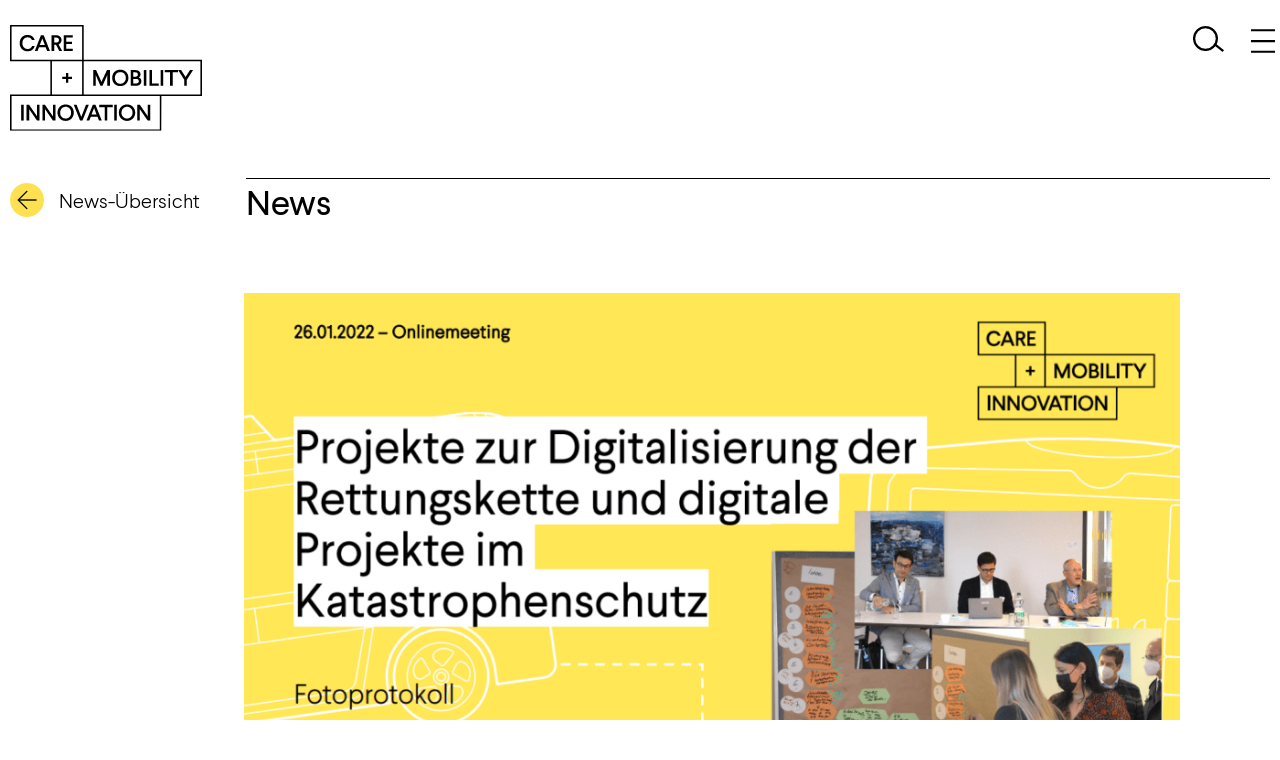

--- FILE ---
content_type: text/html; charset=UTF-8
request_url: https://careandmobility.de/folgeworkshop-projekte-zur-digitalisierung-der-rettungskette-und-digitale-projekte-im-katastrophenschutz/
body_size: 23762
content:
<!DOCTYPE html>
<html lang="de">
<head>
	<meta charset="UTF-8">
	<meta name="viewport" content="width=device-width, initial-scale=1.0, viewport-fit=cover" />			<title>
			Folgeworkshop: Projekte zur Digitalisierung der Rettungskette und digitale Projekte im Katastrophenschutz - Care &amp; Mobility Innovation		</title>
		<meta name='robots' content='index, follow, max-image-preview:large, max-snippet:-1, max-video-preview:-1' />
	<style>img:is([sizes="auto" i], [sizes^="auto," i]) { contain-intrinsic-size: 3000px 1500px }</style>
	
	<!-- This site is optimized with the Yoast SEO plugin v26.7 - https://yoast.com/wordpress/plugins/seo/ -->
	<link rel="canonical" href="https://careandmobility.de/folgeworkshop-projekte-zur-digitalisierung-der-rettungskette-und-digitale-projekte-im-katastrophenschutz/" />
	<meta property="og:locale" content="de_DE" />
	<meta property="og:type" content="article" />
	<meta property="og:title" content="Folgeworkshop: Projekte zur Digitalisierung der Rettungskette und digitale Projekte im Katastrophenschutz - Care &amp; Mobility Innovation" />
	<meta property="og:description" content="Innerhalb des Workshops Digitalisierung der Rettungskette findet sich eine interdisziplinäres Konsortium zusammen, um die Venetzung und Digitalisierung zwischen Krankenhaus und Rettungsdienst voranzutreiben." />
	<meta property="og:url" content="https://careandmobility.de/folgeworkshop-projekte-zur-digitalisierung-der-rettungskette-und-digitale-projekte-im-katastrophenschutz/" />
	<meta property="og:site_name" content="Care &amp; Mobility Innovation" />
	<meta property="article:published_time" content="2022-01-27T08:35:10+00:00" />
	<meta property="article:modified_time" content="2022-03-16T09:18:49+00:00" />
	<meta property="og:image" content="https://careandmobility.de/wp-content/uploads/2022/03/26.01.png" />
	<meta property="og:image:width" content="1110" />
	<meta property="og:image:height" content="625" />
	<meta property="og:image:type" content="image/png" />
	<meta name="author" content="kuckartz" />
	<meta name="twitter:card" content="summary_large_image" />
	<meta name="twitter:label1" content="Geschrieben von" />
	<meta name="twitter:data1" content="kuckartz" />
	<meta name="twitter:label2" content="Geschätzte Lesezeit" />
	<meta name="twitter:data2" content="1 Minute" />
	<script type="application/ld+json" class="yoast-schema-graph">{"@context":"https://schema.org","@graph":[{"@type":"Article","@id":"https://careandmobility.de/folgeworkshop-projekte-zur-digitalisierung-der-rettungskette-und-digitale-projekte-im-katastrophenschutz/#article","isPartOf":{"@id":"https://careandmobility.de/folgeworkshop-projekte-zur-digitalisierung-der-rettungskette-und-digitale-projekte-im-katastrophenschutz/"},"author":{"name":"kuckartz","@id":"https://careandmobility.de/#/schema/person/1a6bdc334736059f91a1bfc44cb3bceb"},"headline":"Folgeworkshop: Projekte zur Digitalisierung der Rettungskette und digitale Projekte im Katastrophenschutz","datePublished":"2022-01-27T08:35:10+00:00","dateModified":"2022-03-16T09:18:49+00:00","mainEntityOfPage":{"@id":"https://careandmobility.de/folgeworkshop-projekte-zur-digitalisierung-der-rettungskette-und-digitale-projekte-im-katastrophenschutz/"},"wordCount":165,"image":{"@id":"https://careandmobility.de/folgeworkshop-projekte-zur-digitalisierung-der-rettungskette-und-digitale-projekte-im-katastrophenschutz/#primaryimage"},"thumbnailUrl":"https://careandmobility.de/wp-content/uploads/2022/03/26.01.png","keywords":["Workshop Digitalisierung der Rettungskette"],"articleSection":["Care"],"inLanguage":"de"},{"@type":"WebPage","@id":"https://careandmobility.de/folgeworkshop-projekte-zur-digitalisierung-der-rettungskette-und-digitale-projekte-im-katastrophenschutz/","url":"https://careandmobility.de/folgeworkshop-projekte-zur-digitalisierung-der-rettungskette-und-digitale-projekte-im-katastrophenschutz/","name":"Folgeworkshop: Projekte zur Digitalisierung der Rettungskette und digitale Projekte im Katastrophenschutz - Care &amp; Mobility Innovation","isPartOf":{"@id":"https://careandmobility.de/#website"},"primaryImageOfPage":{"@id":"https://careandmobility.de/folgeworkshop-projekte-zur-digitalisierung-der-rettungskette-und-digitale-projekte-im-katastrophenschutz/#primaryimage"},"image":{"@id":"https://careandmobility.de/folgeworkshop-projekte-zur-digitalisierung-der-rettungskette-und-digitale-projekte-im-katastrophenschutz/#primaryimage"},"thumbnailUrl":"https://careandmobility.de/wp-content/uploads/2022/03/26.01.png","datePublished":"2022-01-27T08:35:10+00:00","dateModified":"2022-03-16T09:18:49+00:00","author":{"@id":"https://careandmobility.de/#/schema/person/1a6bdc334736059f91a1bfc44cb3bceb"},"breadcrumb":{"@id":"https://careandmobility.de/folgeworkshop-projekte-zur-digitalisierung-der-rettungskette-und-digitale-projekte-im-katastrophenschutz/#breadcrumb"},"inLanguage":"de","potentialAction":[{"@type":"ReadAction","target":["https://careandmobility.de/folgeworkshop-projekte-zur-digitalisierung-der-rettungskette-und-digitale-projekte-im-katastrophenschutz/"]}]},{"@type":"ImageObject","inLanguage":"de","@id":"https://careandmobility.de/folgeworkshop-projekte-zur-digitalisierung-der-rettungskette-und-digitale-projekte-im-katastrophenschutz/#primaryimage","url":"https://careandmobility.de/wp-content/uploads/2022/03/26.01.png","contentUrl":"https://careandmobility.de/wp-content/uploads/2022/03/26.01.png","width":1110,"height":625,"caption":"Digitalisierung der Rettungskette"},{"@type":"BreadcrumbList","@id":"https://careandmobility.de/folgeworkshop-projekte-zur-digitalisierung-der-rettungskette-und-digitale-projekte-im-katastrophenschutz/#breadcrumb","itemListElement":[{"@type":"ListItem","position":1,"name":"Home","item":"https://careandmobility.de/"},{"@type":"ListItem","position":2,"name":"Folgeworkshop: Projekte zur Digitalisierung der Rettungskette und digitale Projekte im Katastrophenschutz"}]},{"@type":"WebSite","@id":"https://careandmobility.de/#website","url":"https://careandmobility.de/","name":"Care &amp; Mobility Innovation","description":"Care &amp; Mobility","potentialAction":[{"@type":"SearchAction","target":{"@type":"EntryPoint","urlTemplate":"https://careandmobility.de/?s={search_term_string}"},"query-input":{"@type":"PropertyValueSpecification","valueRequired":true,"valueName":"search_term_string"}}],"inLanguage":"de"},{"@type":"Person","@id":"https://careandmobility.de/#/schema/person/1a6bdc334736059f91a1bfc44cb3bceb","name":"kuckartz","url":"https://careandmobility.de/author/kuckartz/"}]}</script>
	<!-- / Yoast SEO plugin. -->


<script type="text/javascript">
/* <![CDATA[ */
window._wpemojiSettings = {"baseUrl":"https:\/\/s.w.org\/images\/core\/emoji\/16.0.1\/72x72\/","ext":".png","svgUrl":"https:\/\/s.w.org\/images\/core\/emoji\/16.0.1\/svg\/","svgExt":".svg","source":{"concatemoji":"https:\/\/careandmobility.de\/wp-includes\/js\/wp-emoji-release.min.js?ver=6.8.3"}};
/*! This file is auto-generated */
!function(s,n){var o,i,e;function c(e){try{var t={supportTests:e,timestamp:(new Date).valueOf()};sessionStorage.setItem(o,JSON.stringify(t))}catch(e){}}function p(e,t,n){e.clearRect(0,0,e.canvas.width,e.canvas.height),e.fillText(t,0,0);var t=new Uint32Array(e.getImageData(0,0,e.canvas.width,e.canvas.height).data),a=(e.clearRect(0,0,e.canvas.width,e.canvas.height),e.fillText(n,0,0),new Uint32Array(e.getImageData(0,0,e.canvas.width,e.canvas.height).data));return t.every(function(e,t){return e===a[t]})}function u(e,t){e.clearRect(0,0,e.canvas.width,e.canvas.height),e.fillText(t,0,0);for(var n=e.getImageData(16,16,1,1),a=0;a<n.data.length;a++)if(0!==n.data[a])return!1;return!0}function f(e,t,n,a){switch(t){case"flag":return n(e,"\ud83c\udff3\ufe0f\u200d\u26a7\ufe0f","\ud83c\udff3\ufe0f\u200b\u26a7\ufe0f")?!1:!n(e,"\ud83c\udde8\ud83c\uddf6","\ud83c\udde8\u200b\ud83c\uddf6")&&!n(e,"\ud83c\udff4\udb40\udc67\udb40\udc62\udb40\udc65\udb40\udc6e\udb40\udc67\udb40\udc7f","\ud83c\udff4\u200b\udb40\udc67\u200b\udb40\udc62\u200b\udb40\udc65\u200b\udb40\udc6e\u200b\udb40\udc67\u200b\udb40\udc7f");case"emoji":return!a(e,"\ud83e\udedf")}return!1}function g(e,t,n,a){var r="undefined"!=typeof WorkerGlobalScope&&self instanceof WorkerGlobalScope?new OffscreenCanvas(300,150):s.createElement("canvas"),o=r.getContext("2d",{willReadFrequently:!0}),i=(o.textBaseline="top",o.font="600 32px Arial",{});return e.forEach(function(e){i[e]=t(o,e,n,a)}),i}function t(e){var t=s.createElement("script");t.src=e,t.defer=!0,s.head.appendChild(t)}"undefined"!=typeof Promise&&(o="wpEmojiSettingsSupports",i=["flag","emoji"],n.supports={everything:!0,everythingExceptFlag:!0},e=new Promise(function(e){s.addEventListener("DOMContentLoaded",e,{once:!0})}),new Promise(function(t){var n=function(){try{var e=JSON.parse(sessionStorage.getItem(o));if("object"==typeof e&&"number"==typeof e.timestamp&&(new Date).valueOf()<e.timestamp+604800&&"object"==typeof e.supportTests)return e.supportTests}catch(e){}return null}();if(!n){if("undefined"!=typeof Worker&&"undefined"!=typeof OffscreenCanvas&&"undefined"!=typeof URL&&URL.createObjectURL&&"undefined"!=typeof Blob)try{var e="postMessage("+g.toString()+"("+[JSON.stringify(i),f.toString(),p.toString(),u.toString()].join(",")+"));",a=new Blob([e],{type:"text/javascript"}),r=new Worker(URL.createObjectURL(a),{name:"wpTestEmojiSupports"});return void(r.onmessage=function(e){c(n=e.data),r.terminate(),t(n)})}catch(e){}c(n=g(i,f,p,u))}t(n)}).then(function(e){for(var t in e)n.supports[t]=e[t],n.supports.everything=n.supports.everything&&n.supports[t],"flag"!==t&&(n.supports.everythingExceptFlag=n.supports.everythingExceptFlag&&n.supports[t]);n.supports.everythingExceptFlag=n.supports.everythingExceptFlag&&!n.supports.flag,n.DOMReady=!1,n.readyCallback=function(){n.DOMReady=!0}}).then(function(){return e}).then(function(){var e;n.supports.everything||(n.readyCallback(),(e=n.source||{}).concatemoji?t(e.concatemoji):e.wpemoji&&e.twemoji&&(t(e.twemoji),t(e.wpemoji)))}))}((window,document),window._wpemojiSettings);
/* ]]> */
</script>
<style id='wp-emoji-styles-inline-css' type='text/css'>

	img.wp-smiley, img.emoji {
		display: inline !important;
		border: none !important;
		box-shadow: none !important;
		height: 1em !important;
		width: 1em !important;
		margin: 0 0.07em !important;
		vertical-align: -0.1em !important;
		background: none !important;
		padding: 0 !important;
	}
</style>
<style id='classic-theme-styles-inline-css' type='text/css'>
/*! This file is auto-generated */
.wp-block-button__link{color:#fff;background-color:#32373c;border-radius:9999px;box-shadow:none;text-decoration:none;padding:calc(.667em + 2px) calc(1.333em + 2px);font-size:1.125em}.wp-block-file__button{background:#32373c;color:#fff;text-decoration:none}
</style>
<style id='safe-svg-svg-icon-style-inline-css' type='text/css'>
.safe-svg-cover{text-align:center}.safe-svg-cover .safe-svg-inside{display:inline-block;max-width:100%}.safe-svg-cover svg{fill:currentColor;height:100%;max-height:100%;max-width:100%;width:100%}

</style>
<style id='filebird-block-filebird-gallery-style-inline-css' type='text/css'>
ul.filebird-block-filebird-gallery{margin:auto!important;padding:0!important;width:100%}ul.filebird-block-filebird-gallery.layout-grid{display:grid;grid-gap:20px;align-items:stretch;grid-template-columns:repeat(var(--columns),1fr);justify-items:stretch}ul.filebird-block-filebird-gallery.layout-grid li img{border:1px solid #ccc;box-shadow:2px 2px 6px 0 rgba(0,0,0,.3);height:100%;max-width:100%;-o-object-fit:cover;object-fit:cover;width:100%}ul.filebird-block-filebird-gallery.layout-masonry{-moz-column-count:var(--columns);-moz-column-gap:var(--space);column-gap:var(--space);-moz-column-width:var(--min-width);columns:var(--min-width) var(--columns);display:block;overflow:auto}ul.filebird-block-filebird-gallery.layout-masonry li{margin-bottom:var(--space)}ul.filebird-block-filebird-gallery li{list-style:none}ul.filebird-block-filebird-gallery li figure{height:100%;margin:0;padding:0;position:relative;width:100%}ul.filebird-block-filebird-gallery li figure figcaption{background:linear-gradient(0deg,rgba(0,0,0,.7),rgba(0,0,0,.3) 70%,transparent);bottom:0;box-sizing:border-box;color:#fff;font-size:.8em;margin:0;max-height:100%;overflow:auto;padding:3em .77em .7em;position:absolute;text-align:center;width:100%;z-index:2}ul.filebird-block-filebird-gallery li figure figcaption a{color:inherit}.fb-block-hover-animation-zoomIn figure{overflow:hidden}.fb-block-hover-animation-zoomIn figure img{transform:scale(1);transition:.3s ease-in-out}.fb-block-hover-animation-zoomIn figure:hover img{transform:scale(1.3)}.fb-block-hover-animation-shine figure{overflow:hidden;position:relative}.fb-block-hover-animation-shine figure:before{background:linear-gradient(90deg,hsla(0,0%,100%,0) 0,hsla(0,0%,100%,.3));content:"";display:block;height:100%;left:-75%;position:absolute;top:0;transform:skewX(-25deg);width:50%;z-index:2}.fb-block-hover-animation-shine figure:hover:before{animation:shine .75s}@keyframes shine{to{left:125%}}.fb-block-hover-animation-opacity figure{overflow:hidden}.fb-block-hover-animation-opacity figure img{opacity:1;transition:.3s ease-in-out}.fb-block-hover-animation-opacity figure:hover img{opacity:.5}.fb-block-hover-animation-grayscale figure img{filter:grayscale(100%);transition:.3s ease-in-out}.fb-block-hover-animation-grayscale figure:hover img{filter:grayscale(0)}

</style>
<style id='global-styles-inline-css' type='text/css'>
:root{--wp--preset--aspect-ratio--square: 1;--wp--preset--aspect-ratio--4-3: 4/3;--wp--preset--aspect-ratio--3-4: 3/4;--wp--preset--aspect-ratio--3-2: 3/2;--wp--preset--aspect-ratio--2-3: 2/3;--wp--preset--aspect-ratio--16-9: 16/9;--wp--preset--aspect-ratio--9-16: 9/16;--wp--preset--color--black: #000000;--wp--preset--color--cyan-bluish-gray: #abb8c3;--wp--preset--color--white: #ffffff;--wp--preset--color--pale-pink: #f78da7;--wp--preset--color--vivid-red: #cf2e2e;--wp--preset--color--luminous-vivid-orange: #ff6900;--wp--preset--color--luminous-vivid-amber: #fcb900;--wp--preset--color--light-green-cyan: #7bdcb5;--wp--preset--color--vivid-green-cyan: #00d084;--wp--preset--color--pale-cyan-blue: #8ed1fc;--wp--preset--color--vivid-cyan-blue: #0693e3;--wp--preset--color--vivid-purple: #9b51e0;--wp--preset--gradient--vivid-cyan-blue-to-vivid-purple: linear-gradient(135deg,rgba(6,147,227,1) 0%,rgb(155,81,224) 100%);--wp--preset--gradient--light-green-cyan-to-vivid-green-cyan: linear-gradient(135deg,rgb(122,220,180) 0%,rgb(0,208,130) 100%);--wp--preset--gradient--luminous-vivid-amber-to-luminous-vivid-orange: linear-gradient(135deg,rgba(252,185,0,1) 0%,rgba(255,105,0,1) 100%);--wp--preset--gradient--luminous-vivid-orange-to-vivid-red: linear-gradient(135deg,rgba(255,105,0,1) 0%,rgb(207,46,46) 100%);--wp--preset--gradient--very-light-gray-to-cyan-bluish-gray: linear-gradient(135deg,rgb(238,238,238) 0%,rgb(169,184,195) 100%);--wp--preset--gradient--cool-to-warm-spectrum: linear-gradient(135deg,rgb(74,234,220) 0%,rgb(151,120,209) 20%,rgb(207,42,186) 40%,rgb(238,44,130) 60%,rgb(251,105,98) 80%,rgb(254,248,76) 100%);--wp--preset--gradient--blush-light-purple: linear-gradient(135deg,rgb(255,206,236) 0%,rgb(152,150,240) 100%);--wp--preset--gradient--blush-bordeaux: linear-gradient(135deg,rgb(254,205,165) 0%,rgb(254,45,45) 50%,rgb(107,0,62) 100%);--wp--preset--gradient--luminous-dusk: linear-gradient(135deg,rgb(255,203,112) 0%,rgb(199,81,192) 50%,rgb(65,88,208) 100%);--wp--preset--gradient--pale-ocean: linear-gradient(135deg,rgb(255,245,203) 0%,rgb(182,227,212) 50%,rgb(51,167,181) 100%);--wp--preset--gradient--electric-grass: linear-gradient(135deg,rgb(202,248,128) 0%,rgb(113,206,126) 100%);--wp--preset--gradient--midnight: linear-gradient(135deg,rgb(2,3,129) 0%,rgb(40,116,252) 100%);--wp--preset--font-size--small: 13px;--wp--preset--font-size--medium: 20px;--wp--preset--font-size--large: 36px;--wp--preset--font-size--x-large: 42px;--wp--preset--spacing--20: 0.44rem;--wp--preset--spacing--30: 0.67rem;--wp--preset--spacing--40: 1rem;--wp--preset--spacing--50: 1.5rem;--wp--preset--spacing--60: 2.25rem;--wp--preset--spacing--70: 3.38rem;--wp--preset--spacing--80: 5.06rem;--wp--preset--shadow--natural: 6px 6px 9px rgba(0, 0, 0, 0.2);--wp--preset--shadow--deep: 12px 12px 50px rgba(0, 0, 0, 0.4);--wp--preset--shadow--sharp: 6px 6px 0px rgba(0, 0, 0, 0.2);--wp--preset--shadow--outlined: 6px 6px 0px -3px rgba(255, 255, 255, 1), 6px 6px rgba(0, 0, 0, 1);--wp--preset--shadow--crisp: 6px 6px 0px rgba(0, 0, 0, 1);}:where(.is-layout-flex){gap: 0.5em;}:where(.is-layout-grid){gap: 0.5em;}body .is-layout-flex{display: flex;}.is-layout-flex{flex-wrap: wrap;align-items: center;}.is-layout-flex > :is(*, div){margin: 0;}body .is-layout-grid{display: grid;}.is-layout-grid > :is(*, div){margin: 0;}:where(.wp-block-columns.is-layout-flex){gap: 2em;}:where(.wp-block-columns.is-layout-grid){gap: 2em;}:where(.wp-block-post-template.is-layout-flex){gap: 1.25em;}:where(.wp-block-post-template.is-layout-grid){gap: 1.25em;}.has-black-color{color: var(--wp--preset--color--black) !important;}.has-cyan-bluish-gray-color{color: var(--wp--preset--color--cyan-bluish-gray) !important;}.has-white-color{color: var(--wp--preset--color--white) !important;}.has-pale-pink-color{color: var(--wp--preset--color--pale-pink) !important;}.has-vivid-red-color{color: var(--wp--preset--color--vivid-red) !important;}.has-luminous-vivid-orange-color{color: var(--wp--preset--color--luminous-vivid-orange) !important;}.has-luminous-vivid-amber-color{color: var(--wp--preset--color--luminous-vivid-amber) !important;}.has-light-green-cyan-color{color: var(--wp--preset--color--light-green-cyan) !important;}.has-vivid-green-cyan-color{color: var(--wp--preset--color--vivid-green-cyan) !important;}.has-pale-cyan-blue-color{color: var(--wp--preset--color--pale-cyan-blue) !important;}.has-vivid-cyan-blue-color{color: var(--wp--preset--color--vivid-cyan-blue) !important;}.has-vivid-purple-color{color: var(--wp--preset--color--vivid-purple) !important;}.has-black-background-color{background-color: var(--wp--preset--color--black) !important;}.has-cyan-bluish-gray-background-color{background-color: var(--wp--preset--color--cyan-bluish-gray) !important;}.has-white-background-color{background-color: var(--wp--preset--color--white) !important;}.has-pale-pink-background-color{background-color: var(--wp--preset--color--pale-pink) !important;}.has-vivid-red-background-color{background-color: var(--wp--preset--color--vivid-red) !important;}.has-luminous-vivid-orange-background-color{background-color: var(--wp--preset--color--luminous-vivid-orange) !important;}.has-luminous-vivid-amber-background-color{background-color: var(--wp--preset--color--luminous-vivid-amber) !important;}.has-light-green-cyan-background-color{background-color: var(--wp--preset--color--light-green-cyan) !important;}.has-vivid-green-cyan-background-color{background-color: var(--wp--preset--color--vivid-green-cyan) !important;}.has-pale-cyan-blue-background-color{background-color: var(--wp--preset--color--pale-cyan-blue) !important;}.has-vivid-cyan-blue-background-color{background-color: var(--wp--preset--color--vivid-cyan-blue) !important;}.has-vivid-purple-background-color{background-color: var(--wp--preset--color--vivid-purple) !important;}.has-black-border-color{border-color: var(--wp--preset--color--black) !important;}.has-cyan-bluish-gray-border-color{border-color: var(--wp--preset--color--cyan-bluish-gray) !important;}.has-white-border-color{border-color: var(--wp--preset--color--white) !important;}.has-pale-pink-border-color{border-color: var(--wp--preset--color--pale-pink) !important;}.has-vivid-red-border-color{border-color: var(--wp--preset--color--vivid-red) !important;}.has-luminous-vivid-orange-border-color{border-color: var(--wp--preset--color--luminous-vivid-orange) !important;}.has-luminous-vivid-amber-border-color{border-color: var(--wp--preset--color--luminous-vivid-amber) !important;}.has-light-green-cyan-border-color{border-color: var(--wp--preset--color--light-green-cyan) !important;}.has-vivid-green-cyan-border-color{border-color: var(--wp--preset--color--vivid-green-cyan) !important;}.has-pale-cyan-blue-border-color{border-color: var(--wp--preset--color--pale-cyan-blue) !important;}.has-vivid-cyan-blue-border-color{border-color: var(--wp--preset--color--vivid-cyan-blue) !important;}.has-vivid-purple-border-color{border-color: var(--wp--preset--color--vivid-purple) !important;}.has-vivid-cyan-blue-to-vivid-purple-gradient-background{background: var(--wp--preset--gradient--vivid-cyan-blue-to-vivid-purple) !important;}.has-light-green-cyan-to-vivid-green-cyan-gradient-background{background: var(--wp--preset--gradient--light-green-cyan-to-vivid-green-cyan) !important;}.has-luminous-vivid-amber-to-luminous-vivid-orange-gradient-background{background: var(--wp--preset--gradient--luminous-vivid-amber-to-luminous-vivid-orange) !important;}.has-luminous-vivid-orange-to-vivid-red-gradient-background{background: var(--wp--preset--gradient--luminous-vivid-orange-to-vivid-red) !important;}.has-very-light-gray-to-cyan-bluish-gray-gradient-background{background: var(--wp--preset--gradient--very-light-gray-to-cyan-bluish-gray) !important;}.has-cool-to-warm-spectrum-gradient-background{background: var(--wp--preset--gradient--cool-to-warm-spectrum) !important;}.has-blush-light-purple-gradient-background{background: var(--wp--preset--gradient--blush-light-purple) !important;}.has-blush-bordeaux-gradient-background{background: var(--wp--preset--gradient--blush-bordeaux) !important;}.has-luminous-dusk-gradient-background{background: var(--wp--preset--gradient--luminous-dusk) !important;}.has-pale-ocean-gradient-background{background: var(--wp--preset--gradient--pale-ocean) !important;}.has-electric-grass-gradient-background{background: var(--wp--preset--gradient--electric-grass) !important;}.has-midnight-gradient-background{background: var(--wp--preset--gradient--midnight) !important;}.has-small-font-size{font-size: var(--wp--preset--font-size--small) !important;}.has-medium-font-size{font-size: var(--wp--preset--font-size--medium) !important;}.has-large-font-size{font-size: var(--wp--preset--font-size--large) !important;}.has-x-large-font-size{font-size: var(--wp--preset--font-size--x-large) !important;}
:where(.wp-block-post-template.is-layout-flex){gap: 1.25em;}:where(.wp-block-post-template.is-layout-grid){gap: 1.25em;}
:where(.wp-block-columns.is-layout-flex){gap: 2em;}:where(.wp-block-columns.is-layout-grid){gap: 2em;}
:root :where(.wp-block-pullquote){font-size: 1.5em;line-height: 1.6;}
</style>
<link rel='stylesheet' id='elementor-frontend-css' href='https://careandmobility.de/wp-content/uploads/elementor/css/custom-frontend.min.css?ver=1768444869' type='text/css' media='all' />
<style id='elementor-frontend-inline-css' type='text/css'>
.elementor-kit-4{--e-global-color-primary:#FDE151;--e-global-color-secondary:#BF3C68;--e-global-color-text:#000000;--e-global-color-accent:#E6E6E6;--e-global-color-ad0a957:#FFFFFF;--e-global-color-412e426:#000000;--e-global-color-f37fd9a:#F5F5F5;--e-global-color-fd5b6c7:#6EB3A5;--e-global-color-b30b8ed:#979797;--e-global-typography-primary-font-weight:600;--e-global-typography-secondary-font-weight:400;--e-global-typography-text-font-weight:400;--e-global-typography-accent-font-weight:500;}.elementor-kit-4 button,.elementor-kit-4 input[type="button"],.elementor-kit-4 input[type="submit"],.elementor-kit-4 .elementor-button{background-color:#FFFFFF00;color:var( --e-global-color-text );border-style:solid;border-width:2px 2px 2px 2px;border-color:var( --e-global-color-text );border-radius:0px 0px 0px 0px;padding:12px 35px 12px 35px;}.elementor-kit-4 e-page-transition{background-color:#FFBC7D;}.elementor-section.elementor-section-boxed > .elementor-container{max-width:1440px;}.e-con{--container-max-width:1440px;}.elementor-widget:not(:last-child){margin-block-end:20px;}.elementor-element{--widgets-spacing:20px 20px;--widgets-spacing-row:20px;--widgets-spacing-column:20px;}{}h1.entry-title{display:var(--page-title-display);}@media(max-width:1025px){.elementor-section.elementor-section-boxed > .elementor-container{max-width:768px;}.e-con{--container-max-width:768px;}}@media(max-width:767px){.elementor-section.elementor-section-boxed > .elementor-container{max-width:460px;}.e-con{--container-max-width:460px;}}
.elementor-284 .elementor-element.elementor-element-fa8ef98:not(.elementor-motion-effects-element-type-background), .elementor-284 .elementor-element.elementor-element-fa8ef98 > .elementor-motion-effects-container > .elementor-motion-effects-layer{background-color:var( --e-global-color-ad0a957 );}.elementor-284 .elementor-element.elementor-element-fa8ef98{transition:background 0.3s, border 0.3s, border-radius 0.3s, box-shadow 0.3s;margin-top:0px;margin-bottom:10px;padding:0px 0px 0px 0px;}.elementor-284 .elementor-element.elementor-element-fa8ef98 > .elementor-background-overlay{transition:background 0.3s, border-radius 0.3s, opacity 0.3s;}.elementor-284 .elementor-element.elementor-element-97e3057:not(.elementor-motion-effects-element-type-background) > .elementor-widget-wrap, .elementor-284 .elementor-element.elementor-element-97e3057 > .elementor-widget-wrap > .elementor-motion-effects-container > .elementor-motion-effects-layer{background-color:var( --e-global-color-ad0a957 );}.elementor-284 .elementor-element.elementor-element-97e3057 > .elementor-widget-wrap > .elementor-widget:not(.elementor-widget__width-auto):not(.elementor-widget__width-initial):not(:last-child):not(.elementor-absolute){margin-block-end:0px;}.elementor-284 .elementor-element.elementor-element-97e3057 > .elementor-element-populated >  .elementor-background-overlay{opacity:1;}.elementor-284 .elementor-element.elementor-element-97e3057 > .elementor-element-populated{transition:background 0.3s, border 0.3s, border-radius 0.3s, box-shadow 0.3s;padding:0px 0px 0px 10px;}.elementor-284 .elementor-element.elementor-element-97e3057 > .elementor-element-populated > .elementor-background-overlay{transition:background 0.3s, border-radius 0.3s, opacity 0.3s;}.elementor-284 .elementor-element.elementor-element-161f55c{z-index:2;text-align:start;}.elementor-284 .elementor-element.elementor-element-161f55c img{width:192px;}.elementor-284 .elementor-element.elementor-element-303ac77 > .elementor-widget-container{margin:25px 0px 25px 0px;}.elementor-284 .elementor-element.elementor-element-303ac77 .elementor-search-form{text-align:end;}.elementor-284 .elementor-element.elementor-element-303ac77 .elementor-search-form__toggle{--e-search-form-toggle-size:31px;--e-search-form-toggle-background-color:#FFFFFF00;}.elementor-284 .elementor-element.elementor-element-303ac77:not(.elementor-search-form--skin-full_screen) .elementor-search-form__container{border-radius:3px;}.elementor-284 .elementor-element.elementor-element-303ac77.elementor-search-form--skin-full_screen input[type="search"].elementor-search-form__input{border-radius:3px;}.elementor-284 .elementor-element.elementor-element-2096dcc > .elementor-widget-container{margin:24px 0px 25px 0px;}.elementor-284 .elementor-element.elementor-element-2096dcc{text-align:end;}.elementor-284 .elementor-element.elementor-element-2096dcc img{width:24px;height:32px;}.elementor-theme-builder-content-area{height:400px;}.elementor-location-header:before, .elementor-location-footer:before{content:"";display:table;clear:both;}@media(max-width:1025px){.elementor-284 .elementor-element.elementor-element-2096dcc{text-align:center;}}@media(max-width:767px){.elementor-284 .elementor-element.elementor-element-97e3057{width:30%;}.elementor-284 .elementor-element.elementor-element-161f55c img{width:100%;}.elementor-284 .elementor-element.elementor-element-f703b0f{width:40%;}.elementor-bc-flex-widget .elementor-284 .elementor-element.elementor-element-f703b0f.elementor-column .elementor-widget-wrap{align-items:center;}.elementor-284 .elementor-element.elementor-element-f703b0f.elementor-column.elementor-element[data-element_type="column"] > .elementor-widget-wrap.elementor-element-populated{align-content:center;align-items:center;}.elementor-284 .elementor-element.elementor-element-a25e02e{width:30%;}.elementor-bc-flex-widget .elementor-284 .elementor-element.elementor-element-a25e02e.elementor-column .elementor-widget-wrap{align-items:center;}.elementor-284 .elementor-element.elementor-element-a25e02e.elementor-column.elementor-element[data-element_type="column"] > .elementor-widget-wrap.elementor-element-populated{align-content:center;align-items:center;}}@media(min-width:768px){.elementor-284 .elementor-element.elementor-element-f703b0f{width:62.29%;}.elementor-284 .elementor-element.elementor-element-a25e02e{width:4.02%;}}@media(max-width:1025px) and (min-width:768px){.elementor-284 .elementor-element.elementor-element-97e3057{width:20%;}.elementor-284 .elementor-element.elementor-element-f703b0f{width:65%;}.elementor-284 .elementor-element.elementor-element-a25e02e{width:15%;}}/* Start custom CSS for search-form, class: .elementor-element-303ac77 */.elementor-284 .elementor-element.elementor-element-303ac77 .elementor-search-form__toggle{background-image: url(
/wp-content/uploads/2021/02/search.svg);
background-size: contain;
background-repeat: no-repeat;
}
.elementor-284 .elementor-element.elementor-element-303ac77 .elementor-search-form__toggle .fas:before {
    display: none !important;
}/* End custom CSS */
/* Start custom CSS for section, class: .elementor-element-fa8ef98 */#header .logo img{
    margin: 25px 0;
    transition: all .3s;
}

#header.elementor-sticky--effects .logo img {
    width: 112px;
    margin: 13px 0 0;
}/* End custom CSS */
.elementor-279 .elementor-element.elementor-element-e92d75c a{color:var( --e-global-color-text );}.elementor-279 .elementor-element.elementor-element-e92d75c{margin-top:50px;margin-bottom:50px;}.elementor-279 .elementor-element.elementor-element-0d67496 > .elementor-widget-wrap > .elementor-widget:not(.elementor-widget__width-auto):not(.elementor-widget__width-initial):not(:last-child):not(.elementor-absolute){margin-block-end:40px;}.elementor-279 .elementor-element.elementor-element-c145b70{text-align:start;}.elementor-279 .elementor-element.elementor-element-c145b70 img{width:187px;}.elementor-279 .elementor-element.elementor-element-863bbe1 .elementor-heading-title{font-weight:700;}.elementor-279 .elementor-element.elementor-element-e6c9735 .elementor-icon-list-items:not(.elementor-inline-items) .elementor-icon-list-item:not(:last-child){padding-block-end:calc(16px/2);}.elementor-279 .elementor-element.elementor-element-e6c9735 .elementor-icon-list-items:not(.elementor-inline-items) .elementor-icon-list-item:not(:first-child){margin-block-start:calc(16px/2);}.elementor-279 .elementor-element.elementor-element-e6c9735 .elementor-icon-list-items.elementor-inline-items .elementor-icon-list-item{margin-inline:calc(16px/2);}.elementor-279 .elementor-element.elementor-element-e6c9735 .elementor-icon-list-items.elementor-inline-items{margin-inline:calc(-16px/2);}.elementor-279 .elementor-element.elementor-element-e6c9735 .elementor-icon-list-items.elementor-inline-items .elementor-icon-list-item:after{inset-inline-end:calc(-16px/2);}.elementor-279 .elementor-element.elementor-element-e6c9735 .elementor-icon-list-icon i{transition:color 0.3s;}.elementor-279 .elementor-element.elementor-element-e6c9735 .elementor-icon-list-icon svg{transition:fill 0.3s;}.elementor-279 .elementor-element.elementor-element-e6c9735{--e-icon-list-icon-size:14px;--icon-vertical-offset:0px;}.elementor-279 .elementor-element.elementor-element-e6c9735 .elementor-icon-list-text{transition:color 0.3s;}.elementor-279 .elementor-element.elementor-element-9e01f54 .elementor-heading-title{font-weight:700;}.elementor-279 .elementor-element.elementor-element-6094b20 .elementor-icon-list-items:not(.elementor-inline-items) .elementor-icon-list-item:not(:last-child){padding-block-end:calc(16px/2);}.elementor-279 .elementor-element.elementor-element-6094b20 .elementor-icon-list-items:not(.elementor-inline-items) .elementor-icon-list-item:not(:first-child){margin-block-start:calc(16px/2);}.elementor-279 .elementor-element.elementor-element-6094b20 .elementor-icon-list-items.elementor-inline-items .elementor-icon-list-item{margin-inline:calc(16px/2);}.elementor-279 .elementor-element.elementor-element-6094b20 .elementor-icon-list-items.elementor-inline-items{margin-inline:calc(-16px/2);}.elementor-279 .elementor-element.elementor-element-6094b20 .elementor-icon-list-items.elementor-inline-items .elementor-icon-list-item:after{inset-inline-end:calc(-16px/2);}.elementor-279 .elementor-element.elementor-element-6094b20 .elementor-icon-list-icon i{transition:color 0.3s;}.elementor-279 .elementor-element.elementor-element-6094b20 .elementor-icon-list-icon svg{transition:fill 0.3s;}.elementor-279 .elementor-element.elementor-element-6094b20{--e-icon-list-icon-size:14px;--icon-vertical-offset:0px;}.elementor-279 .elementor-element.elementor-element-6094b20 .elementor-icon-list-text{transition:color 0.3s;}.elementor-279 .elementor-element.elementor-element-22afa7e .elementor-heading-title{font-weight:700;}.elementor-279 .elementor-element.elementor-element-7fd0cdc .elementor-icon-list-items:not(.elementor-inline-items) .elementor-icon-list-item:not(:last-child){padding-block-end:calc(16px/2);}.elementor-279 .elementor-element.elementor-element-7fd0cdc .elementor-icon-list-items:not(.elementor-inline-items) .elementor-icon-list-item:not(:first-child){margin-block-start:calc(16px/2);}.elementor-279 .elementor-element.elementor-element-7fd0cdc .elementor-icon-list-items.elementor-inline-items .elementor-icon-list-item{margin-inline:calc(16px/2);}.elementor-279 .elementor-element.elementor-element-7fd0cdc .elementor-icon-list-items.elementor-inline-items{margin-inline:calc(-16px/2);}.elementor-279 .elementor-element.elementor-element-7fd0cdc .elementor-icon-list-items.elementor-inline-items .elementor-icon-list-item:after{inset-inline-end:calc(-16px/2);}.elementor-279 .elementor-element.elementor-element-7fd0cdc .elementor-icon-list-icon i{transition:color 0.3s;}.elementor-279 .elementor-element.elementor-element-7fd0cdc .elementor-icon-list-icon svg{transition:fill 0.3s;}.elementor-279 .elementor-element.elementor-element-7fd0cdc{--e-icon-list-icon-size:14px;--icon-vertical-offset:0px;}.elementor-279 .elementor-element.elementor-element-7fd0cdc .elementor-icon-list-text{transition:color 0.3s;}.elementor-279 .elementor-element.elementor-element-5b6db79 .elementor-heading-title{font-weight:700;}.elementor-279 .elementor-element.elementor-element-0b0010c .elementor-icon-list-items:not(.elementor-inline-items) .elementor-icon-list-item:not(:last-child){padding-block-end:calc(16px/2);}.elementor-279 .elementor-element.elementor-element-0b0010c .elementor-icon-list-items:not(.elementor-inline-items) .elementor-icon-list-item:not(:first-child){margin-block-start:calc(16px/2);}.elementor-279 .elementor-element.elementor-element-0b0010c .elementor-icon-list-items.elementor-inline-items .elementor-icon-list-item{margin-inline:calc(16px/2);}.elementor-279 .elementor-element.elementor-element-0b0010c .elementor-icon-list-items.elementor-inline-items{margin-inline:calc(-16px/2);}.elementor-279 .elementor-element.elementor-element-0b0010c .elementor-icon-list-items.elementor-inline-items .elementor-icon-list-item:after{inset-inline-end:calc(-16px/2);}.elementor-279 .elementor-element.elementor-element-0b0010c .elementor-icon-list-icon i{transition:color 0.3s;}.elementor-279 .elementor-element.elementor-element-0b0010c .elementor-icon-list-icon svg{transition:fill 0.3s;}.elementor-279 .elementor-element.elementor-element-0b0010c{--e-icon-list-icon-size:14px;--icon-vertical-offset:0px;}.elementor-279 .elementor-element.elementor-element-0b0010c .elementor-icon-list-text{transition:color 0.3s;}.elementor-bc-flex-widget .elementor-279 .elementor-element.elementor-element-2d553ff.elementor-column .elementor-widget-wrap{align-items:space-between;}.elementor-279 .elementor-element.elementor-element-2d553ff.elementor-column.elementor-element[data-element_type="column"] > .elementor-widget-wrap.elementor-element-populated{align-content:space-between;align-items:space-between;}.elementor-279 .elementor-element.elementor-element-751432e > .elementor-widget-container{background-image:url("https://careandmobility.de/wp-content/uploads/2021/02/arrow_right_yellow.svg");padding:3px 0px 10px 0px;background-position:center right;background-repeat:no-repeat;background-size:contain;}.elementor-279 .elementor-element.elementor-element-751432e{text-align:end;}.elementor-279 .elementor-element.elementor-element-b36a189 .elementor-heading-title{font-size:20px;}.elementor-theme-builder-content-area{height:400px;}.elementor-location-header:before, .elementor-location-footer:before{content:"";display:table;clear:both;}@media(min-width:768px){.elementor-279 .elementor-element.elementor-element-0d67496{width:23.262%;}.elementor-279 .elementor-element.elementor-element-023cad9{width:13.5%;}.elementor-279 .elementor-element.elementor-element-45aae98{width:14.263%;}.elementor-279 .elementor-element.elementor-element-f1a3e79{width:14.264%;}.elementor-279 .elementor-element.elementor-element-007481c{width:16.556%;}.elementor-279 .elementor-element.elementor-element-2d553ff{width:14.821%;}}@media(max-width:1025px) and (min-width:768px){.elementor-279 .elementor-element.elementor-element-0d67496{width:37%;}.elementor-279 .elementor-element.elementor-element-023cad9{width:15%;}.elementor-279 .elementor-element.elementor-element-45aae98{width:17%;}.elementor-279 .elementor-element.elementor-element-f1a3e79{width:14%;}.elementor-279 .elementor-element.elementor-element-007481c{width:16%;}.elementor-279 .elementor-element.elementor-element-2d553ff{width:100%;}}@media(max-width:1025px){.elementor-279 .elementor-element.elementor-element-e92d75c{margin-top:20px;margin-bottom:20px;}.elementor-279 .elementor-element.elementor-element-2d553ff.elementor-column > .elementor-widget-wrap{justify-content:flex-end;}.elementor-279 .elementor-element.elementor-element-2d553ff > .elementor-element-populated{margin:0px 0px 0px 0px;--e-column-margin-right:0px;--e-column-margin-left:0px;padding:0px 50px 0px 0px;}.elementor-279 .elementor-element.elementor-element-751432e{width:auto;max-width:auto;}.elementor-279 .elementor-element.elementor-element-751432e > .elementor-widget-container{margin:0px -150px 0px 0px;}.elementor-279 .elementor-element.elementor-element-751432e .elementor-heading-title{font-size:18px;}}@media(max-width:767px){.elementor-279 .elementor-element.elementor-element-c145b70{text-align:center;}.elementor-279 .elementor-element.elementor-element-4c049cb{text-align:center;}.elementor-279 .elementor-element.elementor-element-9197d36{text-align:center;}.elementor-279 .elementor-element.elementor-element-863bbe1{text-align:center;}.elementor-279 .elementor-element.elementor-element-9e01f54{text-align:center;}.elementor-279 .elementor-element.elementor-element-22afa7e{text-align:center;}.elementor-279 .elementor-element.elementor-element-5b6db79{text-align:center;}.elementor-279 .elementor-element.elementor-element-2d553ff > .elementor-element-populated{margin:0px 0px 0px 0px;--e-column-margin-right:0px;--e-column-margin-left:0px;}.elementor-279 .elementor-element.elementor-element-751432e > .elementor-widget-container{margin:0px 0px 0px 0px;}.elementor-279 .elementor-element.elementor-element-b36a189{text-align:center;}}/* Start custom CSS for heading, class: .elementor-element-751432e */.elementor-279 .elementor-element.elementor-element-751432e {
    transform: rotate(-90deg);
    transform-origin: top right;

}

.elementor-279 .elementor-element.elementor-element-751432e a {
    padding-right: 55px;
    display: inline-block;
}/* End custom CSS */
.elementor-4348 .elementor-element.elementor-element-768b4d75{margin-top:0px;margin-bottom:50px;}.elementor-bc-flex-widget .elementor-4348 .elementor-element.elementor-element-198696e4.elementor-column .elementor-widget-wrap{align-items:center;}.elementor-4348 .elementor-element.elementor-element-198696e4.elementor-column.elementor-element[data-element_type="column"] > .elementor-widget-wrap.elementor-element-populated{align-content:center;align-items:center;}.elementor-4348 .elementor-element.elementor-element-2773513 > .elementor-widget-container{background-image:url("https://careandmobility.de/wp-content/uploads/2021/02/arrow_left_yellow.svg");padding:5px 0px 5px 49px;background-position:center left;background-repeat:no-repeat;background-size:contain;}.elementor-4348 .elementor-element.elementor-element-2773513{text-align:start;}.elementor-4348 .elementor-element.elementor-element-b820d09 > .elementor-widget-wrap > .elementor-widget:not(.elementor-widget__width-auto):not(.elementor-widget__width-initial):not(:last-child):not(.elementor-absolute){margin-block-end:0px;}.elementor-4348 .elementor-element.elementor-element-264f7a92{--divider-border-style:solid;--divider-color:#000;--divider-border-width:1px;}.elementor-4348 .elementor-element.elementor-element-264f7a92 .elementor-divider-separator{width:100%;}.elementor-4348 .elementor-element.elementor-element-264f7a92 .elementor-divider{padding-block-start:2px;padding-block-end:2px;}.elementor-4348 .elementor-element.elementor-element-5c65194 > .elementor-element-populated{padding:10px 100px 10px 10px;}.elementor-4348 .elementor-element.elementor-element-5e07946 .elementor-wrapper{--video-aspect-ratio:1.77777;}.elementor-4348 .elementor-element.elementor-element-bff824f{text-align:start;}.elementor-4348 .elementor-element.elementor-element-130db95 > .elementor-widget-container{margin:15px 0px 0px 0px;}.elementor-4348 .elementor-element.elementor-element-130db95 .elementor-icon-list-icon{width:14px;}.elementor-4348 .elementor-element.elementor-element-130db95 .elementor-icon-list-icon i{font-size:14px;}.elementor-4348 .elementor-element.elementor-element-130db95 .elementor-icon-list-icon svg{--e-icon-list-icon-size:14px;}.elementor-4348 .elementor-element.elementor-element-730b0d2 > .elementor-widget-container{margin:-23px 0px 0px 0px;padding:0px 0px 0px 0px;}.elementor-4348 .elementor-element.elementor-element-d109523 > .elementor-widget-container{margin:0px 0px 0px 0px;}@media(max-width:1025px){.elementor-4348 .elementor-element.elementor-element-5c65194 > .elementor-element-populated{padding:10px 10px 10px 10px;}.elementor-4348 .elementor-element.elementor-element-130db95 > .elementor-widget-container{margin:0px 0px 0px 0px;padding:0px 0px 0px 0px;}.elementor-4348 .elementor-element.elementor-element-730b0d2 > .elementor-widget-container{margin:-19px 0px 0px 0px;padding:0px 0px 0px 0px;}.elementor-4348 .elementor-element.elementor-element-d109523 > .elementor-widget-container{margin:0px 0px 0px 0px;padding:0px 0px 0px 0px;}}@media(min-width:768px){.elementor-4348 .elementor-element.elementor-element-198696e4{width:18.402%;}.elementor-4348 .elementor-element.elementor-element-b820d09{width:81.598%;}.elementor-4348 .elementor-element.elementor-element-3512238{width:18.263%;}.elementor-4348 .elementor-element.elementor-element-5c65194{width:81.737%;}}@media(max-width:1025px) and (min-width:768px){.elementor-4348 .elementor-element.elementor-element-3512238{width:33%;}.elementor-4348 .elementor-element.elementor-element-5c65194{width:66%;}}
</style>
<link rel='stylesheet' id='widget-image-css' href='https://careandmobility.de/wp-content/plugins/elementor/assets/css/widget-image.min.css?ver=3.34.1' type='text/css' media='all' />
<link rel='stylesheet' id='widget-search-form-css' href='https://careandmobility.de/wp-content/plugins/elementor-pro/assets/css/widget-search-form.min.css?ver=3.34.0' type='text/css' media='all' />
<link rel='stylesheet' id='elementor-icons-shared-0-css' href='https://careandmobility.de/wp-content/plugins/elementor/assets/lib/font-awesome/css/fontawesome.min.css?ver=5.15.3' type='text/css' media='all' />
<link rel='stylesheet' id='elementor-icons-fa-solid-css' href='https://careandmobility.de/wp-content/plugins/elementor/assets/lib/font-awesome/css/solid.min.css?ver=5.15.3' type='text/css' media='all' />
<link rel='stylesheet' id='e-sticky-css' href='https://careandmobility.de/wp-content/plugins/elementor-pro/assets/css/modules/sticky.min.css?ver=3.34.0' type='text/css' media='all' />
<link rel='stylesheet' id='widget-heading-css' href='https://careandmobility.de/wp-content/plugins/elementor/assets/css/widget-heading.min.css?ver=3.34.1' type='text/css' media='all' />
<link rel='stylesheet' id='widget-icon-list-css' href='https://careandmobility.de/wp-content/uploads/elementor/css/custom-widget-icon-list.min.css?ver=1768444869' type='text/css' media='all' />
<link rel='stylesheet' id='widget-divider-css' href='https://careandmobility.de/wp-content/plugins/elementor/assets/css/widget-divider.min.css?ver=3.34.1' type='text/css' media='all' />
<link rel='stylesheet' id='swiper-css' href='https://careandmobility.de/wp-content/plugins/elementor/assets/lib/swiper/v8/css/swiper.min.css?ver=8.4.5' type='text/css' media='all' />
<link rel='stylesheet' id='e-swiper-css' href='https://careandmobility.de/wp-content/plugins/elementor/assets/css/conditionals/e-swiper.min.css?ver=3.34.1' type='text/css' media='all' />
<link rel='stylesheet' id='widget-video-css' href='https://careandmobility.de/wp-content/plugins/elementor/assets/css/widget-video.min.css?ver=3.34.1' type='text/css' media='all' />
<link rel='stylesheet' id='widget-post-info-css' href='https://careandmobility.de/wp-content/plugins/elementor-pro/assets/css/widget-post-info.min.css?ver=3.34.0' type='text/css' media='all' />
<link rel='stylesheet' id='elementor-icons-fa-regular-css' href='https://careandmobility.de/wp-content/plugins/elementor/assets/lib/font-awesome/css/regular.min.css?ver=5.15.3' type='text/css' media='all' />
<link rel='stylesheet' id='elementor-icons-css' href='https://careandmobility.de/wp-content/plugins/elementor/assets/lib/eicons/css/elementor-icons.min.css?ver=5.45.0' type='text/css' media='all' />
<link rel='stylesheet' id='filebird-elementor-frontend-css' href='https://careandmobility.de/wp-content/plugins/filebird-pro/includes/PageBuilders/Elementor/assets/css/frontend.css?ver=6.5.2' type='text/css' media='all' />
<link rel='stylesheet' id='razv-theme-css-css' href='https://careandmobility.de/wp-content/themes/careandmobility/dist/css/main.css?ver=6.8.3' type='text/css' media='all' />
<link rel='stylesheet' id='font-awesome-5-all-css' href='https://careandmobility.de/wp-content/plugins/elementor/assets/lib/font-awesome/css/all.min.css?ver=3.34.1' type='text/css' media='all' />
<link rel='stylesheet' id='font-awesome-4-shim-css' href='https://careandmobility.de/wp-content/plugins/elementor/assets/lib/font-awesome/css/v4-shims.min.css?ver=3.34.1' type='text/css' media='all' />
<link rel='stylesheet' id='borlabs-cookie-css' href='https://careandmobility.de/wp-content/cache/borlabs-cookie/borlabs-cookie_1_de.css?ver=2.2.67-19' type='text/css' media='all' />
<link rel='stylesheet' id='ecs-styles-css' href='https://careandmobility.de/wp-content/plugins/ele-custom-skin/assets/css/ecs-style.css?ver=3.1.9' type='text/css' media='all' />
<script type="text/javascript" src="https://careandmobility.de/wp-includes/js/jquery/jquery.min.js?ver=3.7.1" id="jquery-core-js"></script>
<script type="text/javascript" src="https://careandmobility.de/wp-includes/js/jquery/jquery-migrate.min.js?ver=3.4.1" id="jquery-migrate-js"></script>
<script type="text/javascript" src="https://careandmobility.de/wp-content/themes/careandmobility/dist/js/bootstrap.min.js?ver=6.8.3" id="bootstrap-js-js"></script>
<script type="text/javascript" src="https://careandmobility.de/wp-content/themes/careandmobility/dist/js/main.js?ver=6.8.3" id="razv-theme-js-js"></script>
<script type="text/javascript" src="https://careandmobility.de/wp-content/plugins/elementor/assets/lib/font-awesome/js/v4-shims.min.js?ver=3.34.1" id="font-awesome-4-shim-js"></script>
<script type="text/javascript" id="borlabs-cookie-prioritize-js-extra">
/* <![CDATA[ */
var borlabsCookiePrioritized = {"domain":"careandmobility.de","path":"\/","version":"1","bots":"1","optInJS":{"statistics":{"matomo":"[base64]"}}};
/* ]]> */
</script>
<script type="text/javascript" src="https://careandmobility.de/wp-content/plugins/borlabs-cookie/assets/javascript/borlabs-cookie-prioritize.min.js?ver=2.2.67" id="borlabs-cookie-prioritize-js"></script>
<script type="text/javascript" id="ecs_ajax_load-js-extra">
/* <![CDATA[ */
var ecs_ajax_params = {"ajaxurl":"https:\/\/careandmobility.de\/wp-admin\/admin-ajax.php","posts":"{\"page\":0,\"name\":\"folgeworkshop-projekte-zur-digitalisierung-der-rettungskette-und-digitale-projekte-im-katastrophenschutz\",\"error\":\"\",\"m\":\"\",\"p\":0,\"post_parent\":\"\",\"subpost\":\"\",\"subpost_id\":\"\",\"attachment\":\"\",\"attachment_id\":0,\"pagename\":\"\",\"page_id\":0,\"second\":\"\",\"minute\":\"\",\"hour\":\"\",\"day\":0,\"monthnum\":0,\"year\":0,\"w\":0,\"category_name\":\"\",\"tag\":\"\",\"cat\":\"\",\"tag_id\":\"\",\"author\":\"\",\"author_name\":\"\",\"feed\":\"\",\"tb\":\"\",\"paged\":0,\"meta_key\":\"\",\"meta_value\":\"\",\"preview\":\"\",\"s\":\"\",\"sentence\":\"\",\"title\":\"\",\"fields\":\"all\",\"menu_order\":\"\",\"embed\":\"\",\"category__in\":[],\"category__not_in\":[],\"category__and\":[],\"post__in\":[],\"post__not_in\":[],\"post_name__in\":[],\"tag__in\":[],\"tag__not_in\":[],\"tag__and\":[],\"tag_slug__in\":[],\"tag_slug__and\":[],\"post_parent__in\":[],\"post_parent__not_in\":[],\"author__in\":[],\"author__not_in\":[],\"search_columns\":[],\"ignore_sticky_posts\":false,\"suppress_filters\":false,\"cache_results\":true,\"update_post_term_cache\":true,\"update_menu_item_cache\":false,\"lazy_load_term_meta\":true,\"update_post_meta_cache\":true,\"post_type\":\"\",\"posts_per_page\":999,\"nopaging\":false,\"comments_per_page\":\"50\",\"no_found_rows\":false,\"order\":\"DESC\"}"};
/* ]]> */
</script>
<script type="text/javascript" src="https://careandmobility.de/wp-content/plugins/ele-custom-skin/assets/js/ecs_ajax_pagination.js?ver=3.1.9" id="ecs_ajax_load-js"></script>
<script type="text/javascript" src="https://careandmobility.de/wp-content/plugins/ele-custom-skin/assets/js/ecs.js?ver=3.1.9" id="ecs-script-js"></script>
<link rel="https://api.w.org/" href="https://careandmobility.de/wp-json/" /><link rel="alternate" title="JSON" type="application/json" href="https://careandmobility.de/wp-json/wp/v2/posts/8981" /><link rel="EditURI" type="application/rsd+xml" title="RSD" href="https://careandmobility.de/xmlrpc.php?rsd" />
<meta name="generator" content="WordPress 6.8.3" />
<link rel='shortlink' href='https://careandmobility.de/?p=8981' />
<link rel="alternate" title="oEmbed (JSON)" type="application/json+oembed" href="https://careandmobility.de/wp-json/oembed/1.0/embed?url=https%3A%2F%2Fcareandmobility.de%2Ffolgeworkshop-projekte-zur-digitalisierung-der-rettungskette-und-digitale-projekte-im-katastrophenschutz%2F" />
<link rel="alternate" title="oEmbed (XML)" type="text/xml+oembed" href="https://careandmobility.de/wp-json/oembed/1.0/embed?url=https%3A%2F%2Fcareandmobility.de%2Ffolgeworkshop-projekte-zur-digitalisierung-der-rettungskette-und-digitale-projekte-im-katastrophenschutz%2F&#038;format=xml" />
<meta name="generator" content="Elementor 3.34.1; features: additional_custom_breakpoints; settings: css_print_method-internal, google_font-enabled, font_display-auto">
			<style>
				.e-con.e-parent:nth-of-type(n+4):not(.e-lazyloaded):not(.e-no-lazyload),
				.e-con.e-parent:nth-of-type(n+4):not(.e-lazyloaded):not(.e-no-lazyload) * {
					background-image: none !important;
				}
				@media screen and (max-height: 1024px) {
					.e-con.e-parent:nth-of-type(n+3):not(.e-lazyloaded):not(.e-no-lazyload),
					.e-con.e-parent:nth-of-type(n+3):not(.e-lazyloaded):not(.e-no-lazyload) * {
						background-image: none !important;
					}
				}
				@media screen and (max-height: 640px) {
					.e-con.e-parent:nth-of-type(n+2):not(.e-lazyloaded):not(.e-no-lazyload),
					.e-con.e-parent:nth-of-type(n+2):not(.e-lazyloaded):not(.e-no-lazyload) * {
						background-image: none !important;
					}
				}
			</style>
			<link rel="icon" href="https://careandmobility.de/wp-content/uploads/2021/05/favicon-150x150.png" sizes="32x32" />
<link rel="icon" href="https://careandmobility.de/wp-content/uploads/2021/05/favicon-300x300.png" sizes="192x192" />
<link rel="apple-touch-icon" href="https://careandmobility.de/wp-content/uploads/2021/05/favicon-300x300.png" />
<meta name="msapplication-TileImage" content="https://careandmobility.de/wp-content/uploads/2021/05/favicon-300x300.png" />
</head>
<body class="wp-singular post-template-default single single-post postid-8981 single-format-standard wp-theme-careandmobility elementor-default elementor-template-full-width elementor-kit-4 elementor-page elementor-page-8981 elementor-page-4348">
		<header data-elementor-type="header" data-elementor-id="284" class="elementor elementor-284 elementor-location-header" data-elementor-post-type="elementor_library">
					<section class="elementor-section elementor-top-section elementor-element elementor-element-fa8ef98 elementor-section-boxed elementor-section-height-default elementor-section-height-default" data-id="fa8ef98" data-element_type="section" id="header" data-settings="{&quot;background_background&quot;:&quot;classic&quot;,&quot;sticky&quot;:&quot;top&quot;,&quot;sticky_effects_offset&quot;:1,&quot;sticky_on&quot;:[&quot;desktop&quot;,&quot;tablet&quot;,&quot;mobile&quot;],&quot;sticky_offset&quot;:0,&quot;sticky_anchor_link_offset&quot;:0}">
						<div class="elementor-container elementor-column-gap-no">
					<div class="elementor-column elementor-col-33 elementor-top-column elementor-element elementor-element-97e3057" data-id="97e3057" data-element_type="column" data-settings="{&quot;background_background&quot;:&quot;classic&quot;}">
			<div class="elementor-widget-wrap elementor-element-populated">
					<div class="elementor-background-overlay"></div>
						<div class="elementor-element elementor-element-161f55c logo elementor-widget elementor-widget-image" data-id="161f55c" data-element_type="widget" data-widget_type="image.default">
				<div class="elementor-widget-container">
																<a href="/">
							<img width="1584" height="876" src="https://careandmobility.de/wp-content/uploads/2021/02/logo-cm.svg" class="attachment-large size-large wp-image-3014" alt="" />								</a>
															</div>
				</div>
					</div>
		</div>
				<div class="elementor-column elementor-col-33 elementor-top-column elementor-element elementor-element-f703b0f" data-id="f703b0f" data-element_type="column">
			<div class="elementor-widget-wrap elementor-element-populated">
						<div class="elementor-element elementor-element-303ac77 elementor-search-form--skin-full_screen elementor-widget elementor-widget-search-form" data-id="303ac77" data-element_type="widget" data-settings="{&quot;skin&quot;:&quot;full_screen&quot;}" data-widget_type="search-form.default">
				<div class="elementor-widget-container">
							<search role="search">
			<form class="elementor-search-form" action="https://careandmobility.de" method="get">
												<div class="elementor-search-form__toggle" role="button" tabindex="0" aria-label="Suche">
					<i aria-hidden="true" class="fas fa-search"></i>				</div>
								<div class="elementor-search-form__container">
					<label class="elementor-screen-only" for="elementor-search-form-303ac77">Suche</label>

					
					<input id="elementor-search-form-303ac77" placeholder="Suche..." class="elementor-search-form__input" type="search" name="s" value="">
					
					
										<div class="dialog-lightbox-close-button dialog-close-button" role="button" tabindex="0" aria-label="Close this search box.">
						<i aria-hidden="true" class="eicon-close"></i>					</div>
									</div>
			</form>
		</search>
						</div>
				</div>
					</div>
		</div>
				<div class="elementor-column elementor-col-33 elementor-top-column elementor-element elementor-element-a25e02e" data-id="a25e02e" data-element_type="column">
			<div class="elementor-widget-wrap elementor-element-populated">
						<div class="elementor-element elementor-element-2096dcc elementor-widget elementor-widget-image" data-id="2096dcc" data-element_type="widget" data-widget_type="image.default">
				<div class="elementor-widget-container">
																<a href="#elementor-action%3Aaction%3Dpopup%3Aopen%26settings%3DeyJpZCI6IjI0MCIsInRvZ2dsZSI6ZmFsc2V9">
							<img width="22" height="22" src="https://careandmobility.de/wp-content/uploads/2021/02/menu.svg" class="attachment-large size-large wp-image-271" alt="" />								</a>
															</div>
				</div>
					</div>
		</div>
					</div>
		</section>
				</header>
				<div data-elementor-type="single-post" data-elementor-id="4348" class="elementor elementor-4348 elementor-location-single post-8981 post type-post status-publish format-standard has-post-thumbnail hentry category-care tag-workshop-digitalisierung-der-rettungskette" data-elementor-post-type="elementor_library">
					<section class="elementor-section elementor-top-section elementor-element elementor-element-768b4d75 elementor-section-boxed elementor-section-height-default elementor-section-height-default" data-id="768b4d75" data-element_type="section">
						<div class="elementor-container elementor-column-gap-default">
					<div class="elementor-column elementor-col-50 elementor-top-column elementor-element elementor-element-198696e4" data-id="198696e4" data-element_type="column">
			<div class="elementor-widget-wrap elementor-element-populated">
						<div class="elementor-element elementor-element-2773513 elementor-widget elementor-widget-heading" data-id="2773513" data-element_type="widget" data-widget_type="heading.default">
				<div class="elementor-widget-container">
					<div class="elementor-heading-title elementor-size-default"><a href="/">News-Übersicht</a></div>				</div>
				</div>
					</div>
		</div>
				<div class="elementor-column elementor-col-50 elementor-top-column elementor-element elementor-element-b820d09" data-id="b820d09" data-element_type="column">
			<div class="elementor-widget-wrap elementor-element-populated">
						<div class="elementor-element elementor-element-264f7a92 elementor-widget-divider--view-line elementor-widget elementor-widget-divider" data-id="264f7a92" data-element_type="widget" data-widget_type="divider.default">
				<div class="elementor-widget-container">
							<div class="elementor-divider">
			<span class="elementor-divider-separator">
						</span>
		</div>
						</div>
				</div>
				<div class="elementor-element elementor-element-3daeb284 elementor-widget elementor-widget-heading" data-id="3daeb284" data-element_type="widget" data-widget_type="heading.default">
				<div class="elementor-widget-container">
					<h3 class="elementor-heading-title elementor-size-default">News</h3>				</div>
				</div>
					</div>
		</div>
					</div>
		</section>
				<section class="elementor-section elementor-top-section elementor-element elementor-element-9943ce1 elementor-reverse-mobile elementor-section-boxed elementor-section-height-default elementor-section-height-default" data-id="9943ce1" data-element_type="section">
						<div class="elementor-container elementor-column-gap-default">
					<div class="elementor-column elementor-col-50 elementor-top-column elementor-element elementor-element-3512238" data-id="3512238" data-element_type="column">
			<div class="elementor-widget-wrap elementor-element-populated">
							</div>
		</div>
				<div class="elementor-column elementor-col-50 elementor-top-column elementor-element elementor-element-5c65194" data-id="5c65194" data-element_type="column">
			<div class="elementor-widget-wrap elementor-element-populated">
						<div class="elementor-element elementor-element-bff824f dc-has-condition dc-condition-not_empty elementor-widget elementor-widget-theme-post-featured-image elementor-widget-image" data-id="bff824f" data-element_type="widget" data-widget_type="theme-post-featured-image.default">
				<div class="elementor-widget-container">
															<img loading="lazy" width="1024" height="577" src="https://careandmobility.de/wp-content/uploads/2022/03/26.01-1024x577.png" class="attachment-large size-large wp-image-8982" alt="Digitalisierung der Rettungskette" srcset="https://careandmobility.de/wp-content/uploads/2022/03/26.01-1024x577.png 1024w, https://careandmobility.de/wp-content/uploads/2022/03/26.01-300x169.png 300w, https://careandmobility.de/wp-content/uploads/2022/03/26.01-768x432.png 768w, https://careandmobility.de/wp-content/uploads/2022/03/26.01.png 1110w" sizes="(max-width: 1024px) 100vw, 1024px" />															</div>
				</div>
				<div class="elementor-element elementor-element-130db95 elementor-widget elementor-widget-post-info" data-id="130db95" data-element_type="widget" data-widget_type="post-info.default">
				<div class="elementor-widget-container">
							<ul class="elementor-inline-items elementor-icon-list-items elementor-post-info">
								<li class="elementor-icon-list-item elementor-repeater-item-e287802 elementor-inline-item" itemprop="datePublished">
													<span class="elementor-icon-list-text elementor-post-info__item elementor-post-info__item--type-date">
										<time>27.01.2022</time>					</span>
								</li>
				</ul>
						</div>
				</div>
				<div class="elementor-element elementor-element-730b0d2 elementor-widget elementor-widget-theme-post-title elementor-page-title elementor-widget-heading" data-id="730b0d2" data-element_type="widget" data-widget_type="theme-post-title.default">
				<div class="elementor-widget-container">
					<h2 class="elementor-heading-title elementor-size-medium">Folgeworkshop: Projekte zur Digitalisierung der Rettungskette und digitale Projekte im Katastrophenschutz</h2>				</div>
				</div>
				<div class="elementor-element elementor-element-d109523 elementor-widget elementor-widget-theme-post-content" data-id="d109523" data-element_type="widget" data-widget_type="theme-post-content.default">
				<div class="elementor-widget-container">
							<div data-elementor-type="wp-post" data-elementor-id="8981" class="elementor elementor-8981" data-elementor-post-type="post">
						<section class="elementor-section elementor-top-section elementor-element elementor-element-6490c0b8 elementor-section-boxed elementor-section-height-default elementor-section-height-default" data-id="6490c0b8" data-element_type="section">
						<div class="elementor-container elementor-column-gap-default">
					<div class="elementor-column elementor-col-100 elementor-top-column elementor-element elementor-element-293c26fd" data-id="293c26fd" data-element_type="column">
			<div class="elementor-widget-wrap elementor-element-populated">
						<div class="elementor-element elementor-element-4a18f622 elementor-widget elementor-widget-text-editor" data-id="4a18f622" data-element_type="widget" data-widget_type="text-editor.default">
				<div class="elementor-widget-container">
									<p>Aufbauend auf dem in Präsenz stattgefundenden Workshop vom 03.11.2021 , in dem gemeinsam mit den beteiligten Technologiepartnern aus der Region die Themen „Erweiterung Corhelper“, die Einführung von Studiengängen im Themenfeld „Rettungsdienst und Katastrophenschutz“, die Schnittstelle Rettungsdienst – Krankenhaus sowie „Trainings für Rettung/Notfall/Katastrophe“ priorisiert worden, fand gestern der Folgeworkshop statt.</p><p> </p><p> </p>								</div>
				</div>
					</div>
		</div>
					</div>
		</section>
				<section class="elementor-section elementor-top-section elementor-element elementor-element-cf79a4f elementor-section-boxed elementor-section-height-default elementor-section-height-default" data-id="cf79a4f" data-element_type="section">
						<div class="elementor-container elementor-column-gap-default">
					<div class="elementor-column elementor-col-100 elementor-top-column elementor-element elementor-element-a9f3f02" data-id="a9f3f02" data-element_type="column">
			<div class="elementor-widget-wrap elementor-element-populated">
						<div class="elementor-element elementor-element-eaf6984 elementor-widget elementor-widget-image" data-id="eaf6984" data-element_type="widget" data-widget_type="image.default">
				<div class="elementor-widget-container">
															<img fetchpriority="high" fetchpriority="high" decoding="async" width="1002" height="539" src="https://careandmobility.de/wp-content/uploads/2022/01/ergebnisse-03.11.png" class="attachment-large size-large wp-image-8984" alt="Ergebnisse WS Digitaliserung der Rettungskette" srcset="https://careandmobility.de/wp-content/uploads/2022/01/ergebnisse-03.11.png 1002w, https://careandmobility.de/wp-content/uploads/2022/01/ergebnisse-03.11-300x161.png 300w, https://careandmobility.de/wp-content/uploads/2022/01/ergebnisse-03.11-768x413.png 768w" sizes="(max-width: 1002px) 100vw, 1002px" />															</div>
				</div>
					</div>
		</div>
					</div>
		</section>
				<section class="elementor-section elementor-top-section elementor-element elementor-element-caa74ac elementor-section-boxed elementor-section-height-default elementor-section-height-default" data-id="caa74ac" data-element_type="section">
						<div class="elementor-container elementor-column-gap-default">
					<div class="elementor-column elementor-col-100 elementor-top-column elementor-element elementor-element-1e01aa7" data-id="1e01aa7" data-element_type="column">
			<div class="elementor-widget-wrap elementor-element-populated">
						<div class="elementor-element elementor-element-450a13d elementor-widget elementor-widget-text-editor" data-id="450a13d" data-element_type="widget" data-widget_type="text-editor.default">
				<div class="elementor-widget-container">
									<p>Ziel war es, den aktuellen Sachstand und die Entwicklungsperspektiven in den priorisierten Themenfeldern zu diskutieren und im Verbund von beteiligten zuständigen Akteuren aus Rettungsdienst und Wirtschaftsförderung der Gebietskörperschaften ohne Beteiligung von möglichen Technologiepartnern Entscheidungen über die weiteren<br>Realisierungsschritte in den Themenfeldern zu treffen.</p><p><br></p>
<p>Hierbei wurde ein besonderes Augenmerk auf die Entwicklung eines Studiengangs für &#8222;Rettungsdienst und Katastrophenmanagement&#8220; gelegt. Hierzu stellten Dr. Stefan Beckers und Dr. Jörg Brokmann eine Studie vor, die die Bedarfe eines solchen Studiengangs aufzeigen.</p><p><br></p>In einem Folgeworkshop Mitte Februar soll neben dem weiteren Vorgehen des Studiengangs die Schnittstelle zwischen Rettungsdienst und Krankenhaus besprochen werden.								</div>
				</div>
					</div>
		</div>
					</div>
		</section>
				</div>
						</div>
				</div>
					</div>
		</div>
					</div>
		</section>
				</div>
				<footer data-elementor-type="footer" data-elementor-id="279" class="elementor elementor-279 elementor-location-footer" data-elementor-post-type="elementor_library">
					<section class="elementor-section elementor-top-section elementor-element elementor-element-e92d75c elementor-section-boxed elementor-section-height-default elementor-section-height-default" data-id="e92d75c" data-element_type="section">
						<div class="elementor-container elementor-column-gap-default">
					<div class="elementor-column elementor-col-16 elementor-top-column elementor-element elementor-element-0d67496" data-id="0d67496" data-element_type="column">
			<div class="elementor-widget-wrap elementor-element-populated">
						<div class="elementor-element elementor-element-c145b70 elementor-widget elementor-widget-image" data-id="c145b70" data-element_type="widget" data-widget_type="image.default">
				<div class="elementor-widget-container">
															<img width="1584" height="876" src="https://careandmobility.de/wp-content/uploads/2021/02/logo-cm.svg" class="attachment-large size-large wp-image-3014" alt="" />															</div>
				</div>
				<div class="elementor-element elementor-element-4c049cb elementor-widget elementor-widget-text-editor" data-id="4c049cb" data-element_type="widget" data-widget_type="text-editor.default">
				<div class="elementor-widget-container">
									<p>Region Aachen Zweckverband<br />Rotter Bruch 6<br />52068 Aachen</p>								</div>
				</div>
				<div class="elementor-element elementor-element-9197d36 elementor-hidden-phone elementor-widget elementor-widget-heading" data-id="9197d36" data-element_type="widget" data-widget_type="heading.default">
				<div class="elementor-widget-container">
					<div class="elementor-heading-title elementor-size-default">© 2026</div>				</div>
				</div>
					</div>
		</div>
				<div class="elementor-column elementor-col-16 elementor-top-column elementor-element elementor-element-023cad9" data-id="023cad9" data-element_type="column">
			<div class="elementor-widget-wrap elementor-element-populated">
						<div class="elementor-element elementor-element-863bbe1 elementor-widget elementor-widget-heading" data-id="863bbe1" data-element_type="widget" data-widget_type="heading.default">
				<div class="elementor-widget-container">
					<div class="elementor-heading-title elementor-size-default">Kanäle</div>				</div>
				</div>
				<div class="elementor-element elementor-element-e6c9735 elementor-mobile-align-center elementor-icon-list--layout-traditional elementor-list-item-link-full_width elementor-widget elementor-widget-icon-list" data-id="e6c9735" data-element_type="widget" id="footer_kanaele" data-widget_type="icon-list.default">
				<div class="elementor-widget-container">
							<ul class="elementor-icon-list-items">
							<li class="elementor-icon-list-item">
											<a href="https://www.facebook.com/Care-and-Mobility-Innovation-100982878799108" target="_blank">

											<span class="elementor-icon-list-text">Facebook</span>
											</a>
									</li>
								<li class="elementor-icon-list-item">
											<a href="https://www.linkedin.com/company/care-and-mobility-innovation/" target="_blank">

											<span class="elementor-icon-list-text">Linkedin</span>
											</a>
									</li>
						</ul>
						</div>
				</div>
					</div>
		</div>
				<div class="elementor-column elementor-col-16 elementor-top-column elementor-element elementor-element-45aae98" data-id="45aae98" data-element_type="column">
			<div class="elementor-widget-wrap elementor-element-populated">
						<div class="elementor-element elementor-element-9e01f54 elementor-widget elementor-widget-heading" data-id="9e01f54" data-element_type="widget" data-widget_type="heading.default">
				<div class="elementor-widget-container">
					<div class="elementor-heading-title elementor-size-default">Angebot</div>				</div>
				</div>
				<div class="elementor-element elementor-element-6094b20 elementor-mobile-align-center elementor-icon-list--layout-traditional elementor-list-item-link-full_width elementor-widget elementor-widget-icon-list" data-id="6094b20" data-element_type="widget" data-widget_type="icon-list.default">
				<div class="elementor-widget-container">
							<ul class="elementor-icon-list-items">
							<li class="elementor-icon-list-item">
											<a href="https://careandmobility.de/angebot/matchmaking/">

											<span class="elementor-icon-list-text">Matchmaking</span>
											</a>
									</li>
								<li class="elementor-icon-list-item">
											<a href="https://careandmobility.de/angebot/coaching/">

											<span class="elementor-icon-list-text">Coaching</span>
											</a>
									</li>
								<li class="elementor-icon-list-item">
											<a href="https://careandmobility.de/angebot/foerderung/">

											<span class="elementor-icon-list-text">Förderung</span>
											</a>
									</li>
								<li class="elementor-icon-list-item">
											<a href="https://careandmobility.de/angebot/netzwerke/">

											<span class="elementor-icon-list-text">Netzwerke</span>
											</a>
									</li>
								<li class="elementor-icon-list-item">
											<a href="https://careandmobility.de/angebot/qualifizierung/">

											<span class="elementor-icon-list-text">Qualifizierung</span>
											</a>
									</li>
								<li class="elementor-icon-list-item">
											<a href="https://careandmobility.de/fachkraeftesicherung/">

											<span class="elementor-icon-list-text">Fachkräftesicherung</span>
											</a>
									</li>
						</ul>
						</div>
				</div>
					</div>
		</div>
				<div class="elementor-column elementor-col-16 elementor-top-column elementor-element elementor-element-f1a3e79" data-id="f1a3e79" data-element_type="column">
			<div class="elementor-widget-wrap elementor-element-populated">
						<div class="elementor-element elementor-element-22afa7e elementor-widget elementor-widget-heading" data-id="22afa7e" data-element_type="widget" data-widget_type="heading.default">
				<div class="elementor-widget-container">
					<div class="elementor-heading-title elementor-size-default">Aktuelles</div>				</div>
				</div>
				<div class="elementor-element elementor-element-7fd0cdc elementor-mobile-align-center elementor-icon-list--layout-traditional elementor-list-item-link-full_width elementor-widget elementor-widget-icon-list" data-id="7fd0cdc" data-element_type="widget" data-widget_type="icon-list.default">
				<div class="elementor-widget-container">
							<ul class="elementor-icon-list-items">
							<li class="elementor-icon-list-item">
											<a href="https://careandmobility.de/presse/">

											<span class="elementor-icon-list-text">Presse</span>
											</a>
									</li>
								<li class="elementor-icon-list-item">
											<a href="https://careandmobility.de/news/">

											<span class="elementor-icon-list-text">News</span>
											</a>
									</li>
						</ul>
						</div>
				</div>
					</div>
		</div>
				<div class="elementor-column elementor-col-16 elementor-top-column elementor-element elementor-element-007481c" data-id="007481c" data-element_type="column">
			<div class="elementor-widget-wrap elementor-element-populated">
						<div class="elementor-element elementor-element-5b6db79 elementor-widget elementor-widget-heading" data-id="5b6db79" data-element_type="widget" data-widget_type="heading.default">
				<div class="elementor-widget-container">
					<div class="elementor-heading-title elementor-size-default">Legal</div>				</div>
				</div>
				<div class="elementor-element elementor-element-0b0010c elementor-mobile-align-center elementor-icon-list--layout-traditional elementor-list-item-link-full_width elementor-widget elementor-widget-icon-list" data-id="0b0010c" data-element_type="widget" data-widget_type="icon-list.default">
				<div class="elementor-widget-container">
							<ul class="elementor-icon-list-items">
							<li class="elementor-icon-list-item">
											<a href="https://careandmobility.de/impressum/">

											<span class="elementor-icon-list-text">Impressum</span>
											</a>
									</li>
								<li class="elementor-icon-list-item">
											<a href="https://careandmobility.de/datenschutz/">

											<span class="elementor-icon-list-text">Datenschutz</span>
											</a>
									</li>
						</ul>
						</div>
				</div>
					</div>
		</div>
				<div class="elementor-column elementor-col-16 elementor-top-column elementor-element elementor-element-2d553ff" data-id="2d553ff" data-element_type="column">
			<div class="elementor-widget-wrap elementor-element-populated">
						<div class="elementor-element elementor-element-751432e elementor-widget-tablet__width-auto elementor-widget elementor-widget-heading" data-id="751432e" data-element_type="widget" data-widget_type="heading.default">
				<div class="elementor-widget-container">
					<div class="elementor-heading-title elementor-size-default"><a href="#top">Nach oben</a></div>				</div>
				</div>
					</div>
		</div>
					</div>
		</section>
				<section class="elementor-section elementor-top-section elementor-element elementor-element-b820d67 elementor-hidden-desktop elementor-hidden-tablet elementor-section-boxed elementor-section-height-default elementor-section-height-default" data-id="b820d67" data-element_type="section">
						<div class="elementor-container elementor-column-gap-default">
					<div class="elementor-column elementor-col-100 elementor-top-column elementor-element elementor-element-92c90df" data-id="92c90df" data-element_type="column">
			<div class="elementor-widget-wrap elementor-element-populated">
						<div class="elementor-element elementor-element-b36a189 elementor-hidden-desktop elementor-widget elementor-widget-heading" data-id="b36a189" data-element_type="widget" data-widget_type="heading.default">
				<div class="elementor-widget-container">
					<div class="elementor-heading-title elementor-size-default">© 2026</div>				</div>
				</div>
					</div>
		</div>
					</div>
		</section>
				</footer>
		
<script type="speculationrules">
{"prefetch":[{"source":"document","where":{"and":[{"href_matches":"\/*"},{"not":{"href_matches":["\/wp-*.php","\/wp-admin\/*","\/wp-content\/uploads\/*","\/wp-content\/*","\/wp-content\/plugins\/*","\/wp-content\/themes\/careandmobility\/*","\/*\\?(.+)"]}},{"not":{"selector_matches":"a[rel~=\"nofollow\"]"}},{"not":{"selector_matches":".no-prefetch, .no-prefetch a"}}]},"eagerness":"conservative"}]}
</script>
<style id="elementor-post-240">.elementor-240 .elementor-element.elementor-element-b15954d{padding:100px 0px 25px 0px;}.elementor-bc-flex-widget .elementor-240 .elementor-element.elementor-element-bbf4461.elementor-column .elementor-widget-wrap{align-items:space-between;}.elementor-240 .elementor-element.elementor-element-bbf4461.elementor-column.elementor-element[data-element_type="column"] > .elementor-widget-wrap.elementor-element-populated{align-content:space-between;align-items:space-between;}.elementor-240 .elementor-element.elementor-element-e03e35e a{color:var( --e-global-color-412e426 );}.elementor-240 .elementor-element.elementor-element-23a29f6 .elementor-heading-title{font-size:26px;text-decoration:underline;}.elementor-240 .elementor-element.elementor-element-0fdb5da .elementor-icon-list-items:not(.elementor-inline-items) .elementor-icon-list-item:not(:last-child){padding-block-end:calc(6px/2);}.elementor-240 .elementor-element.elementor-element-0fdb5da .elementor-icon-list-items:not(.elementor-inline-items) .elementor-icon-list-item:not(:first-child){margin-block-start:calc(6px/2);}.elementor-240 .elementor-element.elementor-element-0fdb5da .elementor-icon-list-items.elementor-inline-items .elementor-icon-list-item{margin-inline:calc(6px/2);}.elementor-240 .elementor-element.elementor-element-0fdb5da .elementor-icon-list-items.elementor-inline-items{margin-inline:calc(-6px/2);}.elementor-240 .elementor-element.elementor-element-0fdb5da .elementor-icon-list-items.elementor-inline-items .elementor-icon-list-item:after{inset-inline-end:calc(-6px/2);}.elementor-240 .elementor-element.elementor-element-0fdb5da .elementor-icon-list-icon i{transition:color 0.3s;}.elementor-240 .elementor-element.elementor-element-0fdb5da .elementor-icon-list-icon svg{transition:fill 0.3s;}.elementor-240 .elementor-element.elementor-element-0fdb5da{--e-icon-list-icon-size:14px;--icon-vertical-offset:0px;}.elementor-240 .elementor-element.elementor-element-0fdb5da .elementor-icon-list-item > .elementor-icon-list-text, .elementor-240 .elementor-element.elementor-element-0fdb5da .elementor-icon-list-item > a{font-size:20px;font-weight:300;}.elementor-240 .elementor-element.elementor-element-0fdb5da .elementor-icon-list-item:hover .elementor-icon-list-text{color:var( --e-global-color-secondary );}.elementor-240 .elementor-element.elementor-element-0fdb5da .elementor-icon-list-text{transition:color 0.3s;}.elementor-240 .elementor-element.elementor-element-131dd2b .elementor-heading-title{font-size:26px;text-decoration:underline;}.elementor-240 .elementor-element.elementor-element-f5c9150 .elementor-icon-list-items:not(.elementor-inline-items) .elementor-icon-list-item:not(:last-child){padding-block-end:calc(6px/2);}.elementor-240 .elementor-element.elementor-element-f5c9150 .elementor-icon-list-items:not(.elementor-inline-items) .elementor-icon-list-item:not(:first-child){margin-block-start:calc(6px/2);}.elementor-240 .elementor-element.elementor-element-f5c9150 .elementor-icon-list-items.elementor-inline-items .elementor-icon-list-item{margin-inline:calc(6px/2);}.elementor-240 .elementor-element.elementor-element-f5c9150 .elementor-icon-list-items.elementor-inline-items{margin-inline:calc(-6px/2);}.elementor-240 .elementor-element.elementor-element-f5c9150 .elementor-icon-list-items.elementor-inline-items .elementor-icon-list-item:after{inset-inline-end:calc(-6px/2);}.elementor-240 .elementor-element.elementor-element-f5c9150 .elementor-icon-list-icon i{transition:color 0.3s;}.elementor-240 .elementor-element.elementor-element-f5c9150 .elementor-icon-list-icon svg{transition:fill 0.3s;}.elementor-240 .elementor-element.elementor-element-f5c9150{--e-icon-list-icon-size:14px;--icon-vertical-offset:0px;}.elementor-240 .elementor-element.elementor-element-f5c9150 .elementor-icon-list-item > .elementor-icon-list-text, .elementor-240 .elementor-element.elementor-element-f5c9150 .elementor-icon-list-item > a{font-size:20px;font-weight:300;}.elementor-240 .elementor-element.elementor-element-f5c9150 .elementor-icon-list-item:hover .elementor-icon-list-text{color:var( --e-global-color-secondary );}.elementor-240 .elementor-element.elementor-element-f5c9150 .elementor-icon-list-text{transition:color 0.3s;}.elementor-240 .elementor-element.elementor-element-1973a97 .elementor-heading-title{font-size:26px;text-decoration:underline;}.elementor-240 .elementor-element.elementor-element-fde5833 .elementor-icon-list-items:not(.elementor-inline-items) .elementor-icon-list-item:not(:last-child){padding-block-end:calc(6px/2);}.elementor-240 .elementor-element.elementor-element-fde5833 .elementor-icon-list-items:not(.elementor-inline-items) .elementor-icon-list-item:not(:first-child){margin-block-start:calc(6px/2);}.elementor-240 .elementor-element.elementor-element-fde5833 .elementor-icon-list-items.elementor-inline-items .elementor-icon-list-item{margin-inline:calc(6px/2);}.elementor-240 .elementor-element.elementor-element-fde5833 .elementor-icon-list-items.elementor-inline-items{margin-inline:calc(-6px/2);}.elementor-240 .elementor-element.elementor-element-fde5833 .elementor-icon-list-items.elementor-inline-items .elementor-icon-list-item:after{inset-inline-end:calc(-6px/2);}.elementor-240 .elementor-element.elementor-element-fde5833 .elementor-icon-list-icon i{transition:color 0.3s;}.elementor-240 .elementor-element.elementor-element-fde5833 .elementor-icon-list-icon svg{transition:fill 0.3s;}.elementor-240 .elementor-element.elementor-element-fde5833{--e-icon-list-icon-size:14px;--icon-vertical-offset:0px;}.elementor-240 .elementor-element.elementor-element-fde5833 .elementor-icon-list-item > .elementor-icon-list-text, .elementor-240 .elementor-element.elementor-element-fde5833 .elementor-icon-list-item > a{font-size:20px;font-weight:300;}.elementor-240 .elementor-element.elementor-element-fde5833 .elementor-icon-list-item:hover .elementor-icon-list-text{color:var( --e-global-color-secondary );}.elementor-240 .elementor-element.elementor-element-fde5833 .elementor-icon-list-text{transition:color 0.3s;}.elementor-240 .elementor-element.elementor-element-a2129f4 .elementor-icon-list-items:not(.elementor-inline-items) .elementor-icon-list-item:not(:last-child){padding-block-end:calc(6px/2);}.elementor-240 .elementor-element.elementor-element-a2129f4 .elementor-icon-list-items:not(.elementor-inline-items) .elementor-icon-list-item:not(:first-child){margin-block-start:calc(6px/2);}.elementor-240 .elementor-element.elementor-element-a2129f4 .elementor-icon-list-items.elementor-inline-items .elementor-icon-list-item{margin-inline:calc(6px/2);}.elementor-240 .elementor-element.elementor-element-a2129f4 .elementor-icon-list-items.elementor-inline-items{margin-inline:calc(-6px/2);}.elementor-240 .elementor-element.elementor-element-a2129f4 .elementor-icon-list-items.elementor-inline-items .elementor-icon-list-item:after{inset-inline-end:calc(-6px/2);}.elementor-240 .elementor-element.elementor-element-a2129f4 .elementor-icon-list-icon i{transition:color 0.3s;}.elementor-240 .elementor-element.elementor-element-a2129f4 .elementor-icon-list-icon svg{transition:fill 0.3s;}.elementor-240 .elementor-element.elementor-element-a2129f4{--e-icon-list-icon-size:14px;--icon-vertical-offset:0px;}.elementor-240 .elementor-element.elementor-element-a2129f4 .elementor-icon-list-item > .elementor-icon-list-text, .elementor-240 .elementor-element.elementor-element-a2129f4 .elementor-icon-list-item > a{font-size:24px;font-weight:300;}.elementor-240 .elementor-element.elementor-element-a2129f4 .elementor-icon-list-item:hover .elementor-icon-list-text{color:var( --e-global-color-secondary );}.elementor-240 .elementor-element.elementor-element-a2129f4 .elementor-icon-list-text{transition:color 0.3s;}.elementor-240 .elementor-element.elementor-element-3e5297c{text-align:center;}#elementor-popup-modal-240 .dialog-widget-content{background-color:var( --e-global-color-primary );box-shadow:2px 8px 23px 3px rgba(0,0,0,0.2);}#elementor-popup-modal-240{background-color:rgba(0,0,0,.8);justify-content:center;align-items:center;pointer-events:all;}#elementor-popup-modal-240 .dialog-message{width:100vw;height:100vh;align-items:flex-start;}#elementor-popup-modal-240 .dialog-close-button{display:flex;font-size:43px;}@media(min-width:768px){.elementor-240 .elementor-element.elementor-element-57c5ae6{width:30.282%;}.elementor-240 .elementor-element.elementor-element-6213b17{width:22.605%;}.elementor-240 .elementor-element.elementor-element-0ec0955{width:14.507%;}.elementor-240 .elementor-element.elementor-element-f007ab2{width:12.55%;}.elementor-240 .elementor-element.elementor-element-25f9cfd{width:50%;}.elementor-240 .elementor-element.elementor-element-ab898c9{width:50%;}}@media(max-width:1025px) and (min-width:768px){.elementor-240 .elementor-element.elementor-element-c643b59{width:50%;}.elementor-240 .elementor-element.elementor-element-57c5ae6{width:50%;}.elementor-240 .elementor-element.elementor-element-6213b17{width:50%;}.elementor-240 .elementor-element.elementor-element-0ec0955{width:50%;}}</style>		<div data-elementor-type="popup" data-elementor-id="240" class="elementor elementor-240 elementor-location-popup" data-elementor-settings="{&quot;a11y_navigation&quot;:&quot;yes&quot;,&quot;timing&quot;:[]}" data-elementor-post-type="elementor_library">
					<section class="elementor-section elementor-top-section elementor-element elementor-element-b15954d elementor-section-height-full elementor-section-items-stretch elementor-section-boxed elementor-section-height-default" data-id="b15954d" data-element_type="section">
						<div class="elementor-container elementor-column-gap-default">
					<div class="elementor-column elementor-col-100 elementor-top-column elementor-element elementor-element-bbf4461" data-id="bbf4461" data-element_type="column">
			<div class="elementor-widget-wrap elementor-element-populated">
						<section class="elementor-section elementor-inner-section elementor-element elementor-element-e03e35e elementor-section-boxed elementor-section-height-default elementor-section-height-default" data-id="e03e35e" data-element_type="section">
						<div class="elementor-container elementor-column-gap-default">
					<div class="elementor-column elementor-col-20 elementor-inner-column elementor-element elementor-element-c643b59" data-id="c643b59" data-element_type="column">
			<div class="elementor-widget-wrap elementor-element-populated">
						<div class="elementor-element elementor-element-23a29f6 elementor-widget elementor-widget-heading" data-id="23a29f6" data-element_type="widget" data-widget_type="heading.default">
				<div class="elementor-widget-container">
					<h3 class="elementor-heading-title elementor-size-default"><a href="https://careandmobility.de/dasprojekt">PROJEKT</a></h3>				</div>
				</div>
				<div class="elementor-element elementor-element-0fdb5da elementor-icon-list--layout-traditional elementor-list-item-link-full_width elementor-widget elementor-widget-icon-list" data-id="0fdb5da" data-element_type="widget" data-widget_type="icon-list.default">
				<div class="elementor-widget-container">
							<ul class="elementor-icon-list-items">
							<li class="elementor-icon-list-item">
											<a href="https://careandmobility.de/dasprojekt">

											<span class="elementor-icon-list-text">Das Projekt</span>
											</a>
									</li>
								<li class="elementor-icon-list-item">
											<a href="https://careandmobility.de/das-projekt/projektteam/">

											<span class="elementor-icon-list-text">Projektteam</span>
											</a>
									</li>
								<li class="elementor-icon-list-item">
											<a href="https://careandmobility.de/dasprojekt#prozess">

											<span class="elementor-icon-list-text">Prozess</span>
											</a>
									</li>
						</ul>
						</div>
				</div>
					</div>
		</div>
				<div class="elementor-column elementor-col-20 elementor-inner-column elementor-element elementor-element-57c5ae6" data-id="57c5ae6" data-element_type="column">
			<div class="elementor-widget-wrap elementor-element-populated">
						<div class="elementor-element elementor-element-131dd2b elementor-widget elementor-widget-heading" data-id="131dd2b" data-element_type="widget" data-widget_type="heading.default">
				<div class="elementor-widget-container">
					<h3 class="elementor-heading-title elementor-size-default"><a href="https://careandmobility.de/innovationen/">INNOVATIONEN</a></h3>				</div>
				</div>
				<div class="elementor-element elementor-element-f5c9150 elementor-icon-list--layout-traditional elementor-list-item-link-full_width elementor-widget elementor-widget-icon-list" data-id="f5c9150" data-element_type="widget" data-widget_type="icon-list.default">
				<div class="elementor-widget-container">
							<ul class="elementor-icon-list-items">
							<li class="elementor-icon-list-item">
											<a href="https://careandmobility.de/innovationen/roadmap/">

											<span class="elementor-icon-list-text">Roadmap</span>
											</a>
									</li>
								<li class="elementor-icon-list-item">
											<a href="https://careandmobility.de/innovationen/kommunale-innovationen">

											<span class="elementor-icon-list-text">Kommunale Innovationen</span>
											</a>
									</li>
								<li class="elementor-icon-list-item">
											<a href="https://careandmobility.de/innovationen/innovationstories/">

											<span class="elementor-icon-list-text">Innovationstories</span>
											</a>
									</li>
								<li class="elementor-icon-list-item">
											<a href="https://careandmobility.de/innovationen/bewerbung-partnerschaften/">

											<span class="elementor-icon-list-text">Innovationspartnerschaften</span>
											</a>
									</li>
								<li class="elementor-icon-list-item">
											<a href="https://careandmobility.de/innovationen/praesentation-partnerschaften/">

											<span class="elementor-icon-list-text">Präsentation Innovationspartnerschaften</span>
											</a>
									</li>
								<li class="elementor-icon-list-item">
											<a href="https://careandmobility.de/innovationen/digitale-plattformen/">

											<span class="elementor-icon-list-text">Digitale Plattformen</span>
											</a>
									</li>
								<li class="elementor-icon-list-item">
											<a href="https://careandmobility.de/innovationen/routen-der-innovation/">

											<span class="elementor-icon-list-text">Routen der Innovation</span>
											</a>
									</li>
						</ul>
						</div>
				</div>
					</div>
		</div>
				<div class="elementor-column elementor-col-20 elementor-inner-column elementor-element elementor-element-6213b17" data-id="6213b17" data-element_type="column">
			<div class="elementor-widget-wrap elementor-element-populated">
						<div class="elementor-element elementor-element-1973a97 elementor-widget elementor-widget-heading" data-id="1973a97" data-element_type="widget" data-widget_type="heading.default">
				<div class="elementor-widget-container">
					<h3 class="elementor-heading-title elementor-size-default"><a href="https://careandmobility.de/angebot/">ANGEBOT</a></h3>				</div>
				</div>
				<div class="elementor-element elementor-element-fde5833 elementor-icon-list--layout-traditional elementor-list-item-link-full_width elementor-widget elementor-widget-icon-list" data-id="fde5833" data-element_type="widget" data-widget_type="icon-list.default">
				<div class="elementor-widget-container">
							<ul class="elementor-icon-list-items">
							<li class="elementor-icon-list-item">
											<a href="https://careandmobility.de/innovationen/partnergesuche/">

											<span class="elementor-icon-list-text">Matchmaking</span>
											</a>
									</li>
								<li class="elementor-icon-list-item">
											<a href="https://careandmobility.de/angebot#coaching">

											<span class="elementor-icon-list-text">Coaching</span>
											</a>
									</li>
								<li class="elementor-icon-list-item">
											<a href="https://careandmobility.de/angebot#foerderung">

											<span class="elementor-icon-list-text">Förderung</span>
											</a>
									</li>
								<li class="elementor-icon-list-item">
											<a href="https://careandmobility.de/angebot#netzwerke">

											<span class="elementor-icon-list-text">Netzwerke</span>
											</a>
									</li>
								<li class="elementor-icon-list-item">
											<a href="https://careandmobility.de/angebot#qualifizierung">

											<span class="elementor-icon-list-text">Qualifizierung</span>
											</a>
									</li>
								<li class="elementor-icon-list-item">
											<a href="https://careandmobility.de/fachkraeftesicherung/">

											<span class="elementor-icon-list-text">Fachkräftesicherung</span>
											</a>
									</li>
						</ul>
						</div>
				</div>
					</div>
		</div>
				<div class="elementor-column elementor-col-20 elementor-inner-column elementor-element elementor-element-0ec0955" data-id="0ec0955" data-element_type="column">
			<div class="elementor-widget-wrap elementor-element-populated">
						<div class="elementor-element elementor-element-a2129f4 elementor-icon-list--layout-traditional elementor-list-item-link-full_width elementor-widget elementor-widget-icon-list" data-id="a2129f4" data-element_type="widget" data-widget_type="icon-list.default">
				<div class="elementor-widget-container">
							<ul class="elementor-icon-list-items">
							<li class="elementor-icon-list-item">
											<a href="https://careandmobility.de/kontakt/">

											<span class="elementor-icon-list-text">Kontakt</span>
											</a>
									</li>
								<li class="elementor-icon-list-item">
											<a href="/newsletter">

											<span class="elementor-icon-list-text">Newsletter</span>
											</a>
									</li>
								<li class="elementor-icon-list-item">
											<a href="https://careandmobility.de/news/">

											<span class="elementor-icon-list-text">News</span>
											</a>
									</li>
								<li class="elementor-icon-list-item">
											<a href="https://careandmobility.de/veranstaltungen/">

											<span class="elementor-icon-list-text">Events</span>
											</a>
									</li>
								<li class="elementor-icon-list-item">
											<a href="https://careandmobility.de/presse/">

											<span class="elementor-icon-list-text">Presse</span>
											</a>
									</li>
								<li class="elementor-icon-list-item">
											<a href="https://careandmobility.de/impressum/">

											<span class="elementor-icon-list-text">Impressum</span>
											</a>
									</li>
								<li class="elementor-icon-list-item">
											<a href="https://careandmobility.de/datenschutz/">

											<span class="elementor-icon-list-text">Datenschutz</span>
											</a>
									</li>
						</ul>
						</div>
				</div>
					</div>
		</div>
				<div class="elementor-column elementor-col-20 elementor-inner-column elementor-element elementor-element-f007ab2" data-id="f007ab2" data-element_type="column">
			<div class="elementor-widget-wrap">
							</div>
		</div>
					</div>
		</section>
				<section class="elementor-section elementor-inner-section elementor-element elementor-element-41a05a1 elementor-section-boxed elementor-section-height-default elementor-section-height-default" data-id="41a05a1" data-element_type="section">
						<div class="elementor-container elementor-column-gap-default">
					<div class="elementor-column elementor-col-50 elementor-inner-column elementor-element elementor-element-25f9cfd" data-id="25f9cfd" data-element_type="column">
			<div class="elementor-widget-wrap elementor-element-populated">
						<div class="elementor-element elementor-element-43944b1 elementor-widget elementor-widget-image" data-id="43944b1" data-element_type="widget" data-widget_type="image.default">
				<div class="elementor-widget-container">
															<img loading="lazy" width="968" height="288" src="https://careandmobility.de/wp-content/uploads/2021/02/Projektpartner-neu-trans..png" class="attachment-large size-large wp-image-12743" alt="" srcset="https://careandmobility.de/wp-content/uploads/2021/02/Projektpartner-neu-trans..png 968w, https://careandmobility.de/wp-content/uploads/2021/02/Projektpartner-neu-trans.-300x89.png 300w, https://careandmobility.de/wp-content/uploads/2021/02/Projektpartner-neu-trans.-768x228.png 768w" sizes="(max-width: 968px) 100vw, 968px" />															</div>
				</div>
					</div>
		</div>
				<div class="elementor-column elementor-col-50 elementor-inner-column elementor-element elementor-element-ab898c9" data-id="ab898c9" data-element_type="column">
			<div class="elementor-widget-wrap elementor-element-populated">
						<div class="elementor-element elementor-element-3e5297c elementor-widget elementor-widget-image" data-id="3e5297c" data-element_type="widget" data-widget_type="image.default">
				<div class="elementor-widget-container">
															<img loading="lazy" width="1024" height="137" src="https://careandmobility.de/wp-content/uploads/2021/02/Logoleiste-1024x137.png" class="attachment-large size-large wp-image-11269" alt="" srcset="https://careandmobility.de/wp-content/uploads/2021/02/Logoleiste-1024x137.png 1024w, https://careandmobility.de/wp-content/uploads/2021/02/Logoleiste-300x40.png 300w, https://careandmobility.de/wp-content/uploads/2021/02/Logoleiste-768x103.png 768w, https://careandmobility.de/wp-content/uploads/2021/02/Logoleiste.png 1459w" sizes="(max-width: 1024px) 100vw, 1024px" />															</div>
				</div>
					</div>
		</div>
					</div>
		</section>
					</div>
		</div>
					</div>
		</section>
				</div>
		<!--googleoff: all--><div data-nosnippet><script id="BorlabsCookieBoxWrap" type="text/template"><div
    id="BorlabsCookieBox"
    class="BorlabsCookie"
    role="dialog"
    aria-labelledby="CookieBoxTextHeadline"
    aria-describedby="CookieBoxTextDescription"
    aria-modal="true"
>
    <div class="middle-center" style="display: none;">
        <div class="_brlbs-box-wrap">
            <div class="_brlbs-box _brlbs-box-advanced">
                <div class="cookie-box">
                    <div class="container">
                        <div class="row">
                            <div class="col-12">
                                <div class="_brlbs-flex-center">
                                    
                                    <span role="heading" aria-level="3" class="_brlbs-h3" id="CookieBoxTextHeadline">Datenschutzeinstellungen</span>
                                </div>

                                <p id="CookieBoxTextDescription"><span class="_brlbs-paragraph _brlbs-text-description">Wir nutzen Cookies auf unserer Website. Einige von ihnen sind essenziell, während andere uns helfen, diese Website und Ihre Erfahrung zu verbessern.</span> <span class="_brlbs-paragraph _brlbs-text-confirm-age">Wenn Sie unter 16 Jahre alt sind und Ihre Zustimmung zu freiwilligen Diensten geben möchten, müssen Sie Ihre Erziehungsberechtigten um Erlaubnis bitten.</span> <span class="_brlbs-paragraph _brlbs-text-technology">Wir verwenden Cookies und andere Technologien auf unserer Website. Einige von ihnen sind essenziell, während andere uns helfen, diese Website und Ihre Erfahrung zu verbessern.</span> <span class="_brlbs-paragraph _brlbs-text-personal-data">Personenbezogene Daten können verarbeitet werden (z. B. IP-Adressen), z. B. für personalisierte Anzeigen und Inhalte oder Anzeigen- und Inhaltsmessung.</span> <span class="_brlbs-paragraph _brlbs-text-more-information">Weitere Informationen über die Verwendung Ihrer Daten finden Sie in unserer  <a class="_brlbs-cursor" href="https://careandmobility.de/datenschutz/">Datenschutzerklärung</a>.</span> <span class="_brlbs-paragraph _brlbs-text-revoke">Sie können Ihre Auswahl jederzeit unter <a class="_brlbs-cursor" href="#" data-cookie-individual>Einstellungen</a> widerrufen oder anpassen.</span></p>

                                                                    <fieldset>
                                        <legend class="sr-only">Datenschutzeinstellungen</legend>
                                        <ul>
                                                                                                <li>
                                                        <label class="_brlbs-checkbox">
                                                            Essenziell                                                            <input
                                                                id="checkbox-essential"
                                                                tabindex="0"
                                                                type="checkbox"
                                                                name="cookieGroup[]"
                                                                value="essential"
                                                                 checked                                                                 disabled                                                                data-borlabs-cookie-checkbox
                                                            >
                                                            <span class="_brlbs-checkbox-indicator"></span>
                                                        </label>
                                                    </li>
                                                                                                    <li>
                                                        <label class="_brlbs-checkbox">
                                                            Statistiken                                                            <input
                                                                id="checkbox-statistics"
                                                                tabindex="0"
                                                                type="checkbox"
                                                                name="cookieGroup[]"
                                                                value="statistics"
                                                                 checked                                                                                                                                data-borlabs-cookie-checkbox
                                                            >
                                                            <span class="_brlbs-checkbox-indicator"></span>
                                                        </label>
                                                    </li>
                                                                                                    <li>
                                                        <label class="_brlbs-checkbox">
                                                            Externe Medien                                                            <input
                                                                id="checkbox-external-media"
                                                                tabindex="0"
                                                                type="checkbox"
                                                                name="cookieGroup[]"
                                                                value="external-media"
                                                                 checked                                                                                                                                data-borlabs-cookie-checkbox
                                                            >
                                                            <span class="_brlbs-checkbox-indicator"></span>
                                                        </label>
                                                    </li>
                                                                                        </ul>
                                    </fieldset>

                                    
                                                                    <p class="_brlbs-accept">
                                        <a
                                            href="#"
                                            tabindex="0"
                                            role="button"
                                            class="_brlbs-btn _brlbs-btn-accept-all _brlbs-cursor"
                                            data-cookie-accept-all
                                        >
                                            Alle akzeptieren                                        </a>
                                    </p>

                                    <p class="_brlbs-accept">
                                        <a
                                            href="#"
                                            tabindex="0"
                                            role="button"
                                            id="CookieBoxSaveButton"
                                            class="_brlbs-btn _brlbs-cursor"
                                            data-cookie-accept
                                        >
                                            Speichern                                        </a>
                                    </p>
                                
                                
                                <p class="_brlbs-manage-btn ">
                                    <a href="#" class="_brlbs-cursor _brlbs-btn " tabindex="0" role="button" data-cookie-individual>
                                        Individuelle Datenschutzeinstellungen                                    </a>
                                </p>

                                <p class="_brlbs-legal">
                                    <a href="#" class="_brlbs-cursor" tabindex="0" role="button" data-cookie-individual>
                                        Cookie-Details                                    </a>

                                                                            <span class="_brlbs-separator"></span>
                                        <a href="https://careandmobility.de/datenschutz/" tabindex="0" role="button">
                                            Datenschutzerklärung                                        </a>
                                    
                                                                            <span class="_brlbs-separator"></span>
                                        <a href="https://careandmobility.de/impressum/" tabindex="0" role="button">
                                            Impressum                                        </a>
                                                                    </p>
                            </div>
                        </div>
                    </div>
                </div>

                <div
    class="cookie-preference"
    aria-hidden="true"
    role="dialog"
    aria-describedby="CookiePrefDescription"
    aria-modal="true"
>
    <div class="container not-visible">
        <div class="row no-gutters">
            <div class="col-12">
                <div class="row no-gutters align-items-top">
                    <div class="col-12">
                        <div class="_brlbs-flex-center">
                                                    <span role="heading" aria-level="3" class="_brlbs-h3">Datenschutzeinstellungen</span>
                        </div>

                        <p id="CookiePrefDescription">
                            <span class="_brlbs-paragraph _brlbs-text-confirm-age">Wenn Sie unter 16 Jahre alt sind und Ihre Zustimmung zu freiwilligen Diensten geben möchten, müssen Sie Ihre Erziehungsberechtigten um Erlaubnis bitten.</span> <span class="_brlbs-paragraph _brlbs-text-technology">Wir verwenden Cookies und andere Technologien auf unserer Website. Einige von ihnen sind essenziell, während andere uns helfen, diese Website und Ihre Erfahrung zu verbessern.</span> <span class="_brlbs-paragraph _brlbs-text-personal-data">Personenbezogene Daten können verarbeitet werden (z. B. IP-Adressen), z. B. für personalisierte Anzeigen und Inhalte oder Anzeigen- und Inhaltsmessung.</span> <span class="_brlbs-paragraph _brlbs-text-more-information">Weitere Informationen über die Verwendung Ihrer Daten finden Sie in unserer  <a class="_brlbs-cursor" href="https://careandmobility.de/datenschutz/">Datenschutzerklärung</a>.</span> <span class="_brlbs-paragraph _brlbs-text-description">Hier finden Sie eine Übersicht über alle verwendeten Cookies. Sie können Ihre Einwilligung zu ganzen Kategorien geben oder sich weitere Informationen anzeigen lassen und so nur bestimmte Cookies auswählen.</span>                        </p>

                        <div class="row no-gutters align-items-center">
                            <div class="col-12 col-sm-7">
                                <p class="_brlbs-accept">
                                                                            <a
                                            href="#"
                                            class="_brlbs-btn _brlbs-btn-accept-all _brlbs-cursor"
                                            tabindex="0"
                                            role="button"
                                            data-cookie-accept-all
                                        >
                                            Alle akzeptieren                                        </a>
                                        
                                    <a
                                        href="#"
                                        id="CookiePrefSave"
                                        tabindex="0"
                                        role="button"
                                        class="_brlbs-btn _brlbs-cursor"
                                        data-cookie-accept
                                    >
                                        Speichern                                    </a>

                                                                    </p>
                            </div>

                            <div class="col-12 col-sm-5">
                                <p class="_brlbs-refuse">
                                    <a
                                        href="#"
                                        class="_brlbs-cursor"
                                        tabindex="0"
                                        role="button"
                                        data-cookie-back
                                    >
                                        Zurück                                    </a>

                                                                    </p>
                            </div>
                        </div>
                    </div>
                </div>

                <div data-cookie-accordion>
                                            <fieldset>
                            <legend class="sr-only">Datenschutzeinstellungen</legend>

                                                                                                <div class="bcac-item">
                                        <div class="d-flex flex-row">
                                            <label class="w-75">
                                                <span role="heading" aria-level="4" class="_brlbs-h4">Essenziell (1)</span>
                                            </label>

                                            <div class="w-25 text-right">
                                                                                            </div>
                                        </div>

                                        <div class="d-block">
                                            <p>Essenzielle Cookies ermöglichen grundlegende Funktionen und sind für die einwandfreie Funktion der Website erforderlich.</p>

                                            <p class="text-center">
                                                <a
                                                    href="#"
                                                    class="_brlbs-cursor d-block"
                                                    tabindex="0"
                                                    role="button"
                                                    data-cookie-accordion-target="essential"
                                                >
                                                    <span data-cookie-accordion-status="show">
                                                        Cookie-Informationen anzeigen                                                    </span>

                                                    <span data-cookie-accordion-status="hide" class="borlabs-hide">
                                                        Cookie-Informationen ausblenden                                                    </span>
                                                </a>
                                            </p>
                                        </div>

                                        <div
                                            class="borlabs-hide"
                                            data-cookie-accordion-parent="essential"
                                        >
                                                                                            <table>
                                                    
                                                    <tr>
                                                        <th scope="row">Name</th>
                                                        <td>
                                                            <label>
                                                                Borlabs Cookie                                                            </label>
                                                        </td>
                                                    </tr>

                                                    <tr>
                                                        <th scope="row">Anbieter</th>
                                                        <td>Eigentümer dieser Website<span>, </span><a href="https://careandmobility.de/impressum/">Impressum</a></td>
                                                    </tr>

                                                                                                            <tr>
                                                            <th scope="row">Zweck</th>
                                                            <td>Speichert die Einstellungen der Besucher, die in der Cookie Box von Borlabs Cookie ausgewählt wurden.</td>
                                                        </tr>
                                                        
                                                    
                                                    
                                                                                                            <tr>
                                                            <th scope="row">Cookie Name</th>
                                                            <td>borlabs-cookie</td>
                                                        </tr>
                                                        
                                                                                                            <tr>
                                                            <th scope="row">Cookie Laufzeit</th>
                                                            <td>1 Jahr</td>
                                                        </tr>
                                                                                                        </table>
                                                                                        </div>
                                    </div>
                                                                                                                                        <div class="bcac-item">
                                        <div class="d-flex flex-row">
                                            <label class="w-75">
                                                <span role="heading" aria-level="4" class="_brlbs-h4">Statistiken (1)</span>
                                            </label>

                                            <div class="w-25 text-right">
                                                                                                    <label class="_brlbs-btn-switch">
                                                        <span class="sr-only">Statistiken</span>
                                                        <input
                                                            tabindex="0"
                                                            id="borlabs-cookie-group-statistics"
                                                            type="checkbox"
                                                            name="cookieGroup[]"
                                                            value="statistics"
                                                             checked                                                            data-borlabs-cookie-switch
                                                        />
                                                        <span class="_brlbs-slider"></span>
                                                        <span
                                                            class="_brlbs-btn-switch-status"
                                                            data-active="An"
                                                            data-inactive="Aus">
                                                        </span>
                                                    </label>
                                                                                                </div>
                                        </div>

                                        <div class="d-block">
                                            <p>Statistik Cookies erfassen Informationen anonym. Diese Informationen helfen uns zu verstehen, wie unsere Besucher unsere Website nutzen.</p>

                                            <p class="text-center">
                                                <a
                                                    href="#"
                                                    class="_brlbs-cursor d-block"
                                                    tabindex="0"
                                                    role="button"
                                                    data-cookie-accordion-target="statistics"
                                                >
                                                    <span data-cookie-accordion-status="show">
                                                        Cookie-Informationen anzeigen                                                    </span>

                                                    <span data-cookie-accordion-status="hide" class="borlabs-hide">
                                                        Cookie-Informationen ausblenden                                                    </span>
                                                </a>
                                            </p>
                                        </div>

                                        <div
                                            class="borlabs-hide"
                                            data-cookie-accordion-parent="statistics"
                                        >
                                                                                            <table>
                                                                                                            <tr>
                                                            <th scope="row">Akzeptieren</th>
                                                            <td>
                                                                <label class="_brlbs-btn-switch _brlbs-btn-switch--textRight">
                                                                    <span class="sr-only">Matomo</span>
                                                                    <input
                                                                        id="borlabs-cookie-matomo"
                                                                        tabindex="0"
                                                                        type="checkbox" data-cookie-group="statistics"
                                                                        name="cookies[statistics][]"
                                                                        value="matomo"
                                                                         checked                                                                        data-borlabs-cookie-switch
                                                                    />

                                                                    <span class="_brlbs-slider"></span>

                                                                    <span
                                                                        class="_brlbs-btn-switch-status"
                                                                        data-active="An"
                                                                        data-inactive="Aus"
                                                                        aria-hidden="true">
                                                                    </span>
                                                                </label>
                                                            </td>
                                                        </tr>
                                                        
                                                    <tr>
                                                        <th scope="row">Name</th>
                                                        <td>
                                                            <label>
                                                                Matomo                                                            </label>
                                                        </td>
                                                    </tr>

                                                    <tr>
                                                        <th scope="row">Anbieter</th>
                                                        <td>Care & Mobility</td>
                                                    </tr>

                                                                                                            <tr>
                                                            <th scope="row">Zweck</th>
                                                            <td>Cookie von Matomo für Website-Analysen. Erzeugt statistische Daten darüber, wie der Besucher die Website nutzt.</td>
                                                        </tr>
                                                        
                                                    
                                                    
                                                                                                            <tr>
                                                            <th scope="row">Cookie Name</th>
                                                            <td>_pk_*.*</td>
                                                        </tr>
                                                        
                                                                                                            <tr>
                                                            <th scope="row">Cookie Laufzeit</th>
                                                            <td>13 Monate</td>
                                                        </tr>
                                                                                                        </table>
                                                                                        </div>
                                    </div>
                                                                                                                                                                                                        <div class="bcac-item">
                                        <div class="d-flex flex-row">
                                            <label class="w-75">
                                                <span role="heading" aria-level="4" class="_brlbs-h4">Externe Medien (4)</span>
                                            </label>

                                            <div class="w-25 text-right">
                                                                                                    <label class="_brlbs-btn-switch">
                                                        <span class="sr-only">Externe Medien</span>
                                                        <input
                                                            tabindex="0"
                                                            id="borlabs-cookie-group-external-media"
                                                            type="checkbox"
                                                            name="cookieGroup[]"
                                                            value="external-media"
                                                             checked                                                            data-borlabs-cookie-switch
                                                        />
                                                        <span class="_brlbs-slider"></span>
                                                        <span
                                                            class="_brlbs-btn-switch-status"
                                                            data-active="An"
                                                            data-inactive="Aus">
                                                        </span>
                                                    </label>
                                                                                                </div>
                                        </div>

                                        <div class="d-block">
                                            <p>Inhalte von Videoplattformen und Social-Media-Plattformen werden standardmäßig blockiert. Wenn Cookies von externen Medien akzeptiert werden, bedarf der Zugriff auf diese Inhalte keiner manuellen Einwilligung mehr.</p>

                                            <p class="text-center">
                                                <a
                                                    href="#"
                                                    class="_brlbs-cursor d-block"
                                                    tabindex="0"
                                                    role="button"
                                                    data-cookie-accordion-target="external-media"
                                                >
                                                    <span data-cookie-accordion-status="show">
                                                        Cookie-Informationen anzeigen                                                    </span>

                                                    <span data-cookie-accordion-status="hide" class="borlabs-hide">
                                                        Cookie-Informationen ausblenden                                                    </span>
                                                </a>
                                            </p>
                                        </div>

                                        <div
                                            class="borlabs-hide"
                                            data-cookie-accordion-parent="external-media"
                                        >
                                                                                            <table>
                                                                                                            <tr>
                                                            <th scope="row">Akzeptieren</th>
                                                            <td>
                                                                <label class="_brlbs-btn-switch _brlbs-btn-switch--textRight">
                                                                    <span class="sr-only">Google Maps</span>
                                                                    <input
                                                                        id="borlabs-cookie-googlemaps"
                                                                        tabindex="0"
                                                                        type="checkbox" data-cookie-group="external-media"
                                                                        name="cookies[external-media][]"
                                                                        value="googlemaps"
                                                                         checked                                                                        data-borlabs-cookie-switch
                                                                    />

                                                                    <span class="_brlbs-slider"></span>

                                                                    <span
                                                                        class="_brlbs-btn-switch-status"
                                                                        data-active="An"
                                                                        data-inactive="Aus"
                                                                        aria-hidden="true">
                                                                    </span>
                                                                </label>
                                                            </td>
                                                        </tr>
                                                        
                                                    <tr>
                                                        <th scope="row">Name</th>
                                                        <td>
                                                            <label>
                                                                Google Maps                                                            </label>
                                                        </td>
                                                    </tr>

                                                    <tr>
                                                        <th scope="row">Anbieter</th>
                                                        <td>Google Ireland Limited, Gordon House, Barrow Street, Dublin 4, Ireland</td>
                                                    </tr>

                                                                                                            <tr>
                                                            <th scope="row">Zweck</th>
                                                            <td>Wird zum Entsperren von Google Maps-Inhalten verwendet.</td>
                                                        </tr>
                                                        
                                                                                                            <tr>
                                                            <th scope="row">Datenschutzerklärung</th>
                                                            <td class="_brlbs-pp-url">
                                                                <a
                                                                    href="https://policies.google.com/privacy"
                                                                    target="_blank"
                                                                    rel="nofollow noopener noreferrer"
                                                                >
                                                                    https://policies.google.com/privacy                                                                </a>
                                                            </td>
                                                        </tr>
                                                        
                                                                                                            <tr>
                                                            <th scope="row">Host(s)</th>
                                                            <td>.google.com</td>
                                                        </tr>
                                                        
                                                                                                            <tr>
                                                            <th scope="row">Cookie Name</th>
                                                            <td>NID</td>
                                                        </tr>
                                                        
                                                                                                            <tr>
                                                            <th scope="row">Cookie Laufzeit</th>
                                                            <td>6 Monate</td>
                                                        </tr>
                                                                                                        </table>
                                                                                                <table>
                                                                                                            <tr>
                                                            <th scope="row">Akzeptieren</th>
                                                            <td>
                                                                <label class="_brlbs-btn-switch _brlbs-btn-switch--textRight">
                                                                    <span class="sr-only">OpenStreetMap</span>
                                                                    <input
                                                                        id="borlabs-cookie-openstreetmap"
                                                                        tabindex="0"
                                                                        type="checkbox" data-cookie-group="external-media"
                                                                        name="cookies[external-media][]"
                                                                        value="openstreetmap"
                                                                         checked                                                                        data-borlabs-cookie-switch
                                                                    />

                                                                    <span class="_brlbs-slider"></span>

                                                                    <span
                                                                        class="_brlbs-btn-switch-status"
                                                                        data-active="An"
                                                                        data-inactive="Aus"
                                                                        aria-hidden="true">
                                                                    </span>
                                                                </label>
                                                            </td>
                                                        </tr>
                                                        
                                                    <tr>
                                                        <th scope="row">Name</th>
                                                        <td>
                                                            <label>
                                                                OpenStreetMap                                                            </label>
                                                        </td>
                                                    </tr>

                                                    <tr>
                                                        <th scope="row">Anbieter</th>
                                                        <td>Openstreetmap Foundation, St John’s Innovation Centre, Cowley Road, Cambridge CB4 0WS, United Kingdom</td>
                                                    </tr>

                                                                                                            <tr>
                                                            <th scope="row">Zweck</th>
                                                            <td>Wird verwendet, um OpenStreetMap-Inhalte zu entsperren.</td>
                                                        </tr>
                                                        
                                                                                                            <tr>
                                                            <th scope="row">Datenschutzerklärung</th>
                                                            <td class="_brlbs-pp-url">
                                                                <a
                                                                    href="https://wiki.osmfoundation.org/wiki/Privacy_Policy"
                                                                    target="_blank"
                                                                    rel="nofollow noopener noreferrer"
                                                                >
                                                                    https://wiki.osmfoundation.org/wiki/Privacy_Policy                                                                </a>
                                                            </td>
                                                        </tr>
                                                        
                                                                                                            <tr>
                                                            <th scope="row">Host(s)</th>
                                                            <td>.openstreetmap.org</td>
                                                        </tr>
                                                        
                                                                                                            <tr>
                                                            <th scope="row">Cookie Name</th>
                                                            <td>_osm_location, _osm_session, _osm_totp_token, _osm_welcome, _pk_id., _pk_ref., _pk_ses., qos_token</td>
                                                        </tr>
                                                        
                                                                                                            <tr>
                                                            <th scope="row">Cookie Laufzeit</th>
                                                            <td>1-10 Jahre</td>
                                                        </tr>
                                                                                                        </table>
                                                                                                <table>
                                                                                                            <tr>
                                                            <th scope="row">Akzeptieren</th>
                                                            <td>
                                                                <label class="_brlbs-btn-switch _brlbs-btn-switch--textRight">
                                                                    <span class="sr-only">Vimeo</span>
                                                                    <input
                                                                        id="borlabs-cookie-vimeo"
                                                                        tabindex="0"
                                                                        type="checkbox" data-cookie-group="external-media"
                                                                        name="cookies[external-media][]"
                                                                        value="vimeo"
                                                                         checked                                                                        data-borlabs-cookie-switch
                                                                    />

                                                                    <span class="_brlbs-slider"></span>

                                                                    <span
                                                                        class="_brlbs-btn-switch-status"
                                                                        data-active="An"
                                                                        data-inactive="Aus"
                                                                        aria-hidden="true">
                                                                    </span>
                                                                </label>
                                                            </td>
                                                        </tr>
                                                        
                                                    <tr>
                                                        <th scope="row">Name</th>
                                                        <td>
                                                            <label>
                                                                Vimeo                                                            </label>
                                                        </td>
                                                    </tr>

                                                    <tr>
                                                        <th scope="row">Anbieter</th>
                                                        <td>Vimeo Inc., 555 West 18th Street, New York, New York 10011, USA</td>
                                                    </tr>

                                                                                                            <tr>
                                                            <th scope="row">Zweck</th>
                                                            <td>Wird verwendet, um Vimeo-Inhalte zu entsperren.</td>
                                                        </tr>
                                                        
                                                                                                            <tr>
                                                            <th scope="row">Datenschutzerklärung</th>
                                                            <td class="_brlbs-pp-url">
                                                                <a
                                                                    href="https://vimeo.com/privacy"
                                                                    target="_blank"
                                                                    rel="nofollow noopener noreferrer"
                                                                >
                                                                    https://vimeo.com/privacy                                                                </a>
                                                            </td>
                                                        </tr>
                                                        
                                                                                                            <tr>
                                                            <th scope="row">Host(s)</th>
                                                            <td>player.vimeo.com</td>
                                                        </tr>
                                                        
                                                                                                            <tr>
                                                            <th scope="row">Cookie Name</th>
                                                            <td>vuid</td>
                                                        </tr>
                                                        
                                                                                                            <tr>
                                                            <th scope="row">Cookie Laufzeit</th>
                                                            <td>2 Jahre</td>
                                                        </tr>
                                                                                                        </table>
                                                                                                <table>
                                                                                                            <tr>
                                                            <th scope="row">Akzeptieren</th>
                                                            <td>
                                                                <label class="_brlbs-btn-switch _brlbs-btn-switch--textRight">
                                                                    <span class="sr-only">YouTube</span>
                                                                    <input
                                                                        id="borlabs-cookie-youtube"
                                                                        tabindex="0"
                                                                        type="checkbox" data-cookie-group="external-media"
                                                                        name="cookies[external-media][]"
                                                                        value="youtube"
                                                                         checked                                                                        data-borlabs-cookie-switch
                                                                    />

                                                                    <span class="_brlbs-slider"></span>

                                                                    <span
                                                                        class="_brlbs-btn-switch-status"
                                                                        data-active="An"
                                                                        data-inactive="Aus"
                                                                        aria-hidden="true">
                                                                    </span>
                                                                </label>
                                                            </td>
                                                        </tr>
                                                        
                                                    <tr>
                                                        <th scope="row">Name</th>
                                                        <td>
                                                            <label>
                                                                YouTube                                                            </label>
                                                        </td>
                                                    </tr>

                                                    <tr>
                                                        <th scope="row">Anbieter</th>
                                                        <td>Google Ireland Limited, Gordon House, Barrow Street, Dublin 4, Ireland</td>
                                                    </tr>

                                                                                                            <tr>
                                                            <th scope="row">Zweck</th>
                                                            <td>Wird verwendet, um YouTube-Inhalte zu entsperren.</td>
                                                        </tr>
                                                        
                                                                                                            <tr>
                                                            <th scope="row">Datenschutzerklärung</th>
                                                            <td class="_brlbs-pp-url">
                                                                <a
                                                                    href="https://policies.google.com/privacy"
                                                                    target="_blank"
                                                                    rel="nofollow noopener noreferrer"
                                                                >
                                                                    https://policies.google.com/privacy                                                                </a>
                                                            </td>
                                                        </tr>
                                                        
                                                                                                            <tr>
                                                            <th scope="row">Host(s)</th>
                                                            <td>google.com</td>
                                                        </tr>
                                                        
                                                                                                            <tr>
                                                            <th scope="row">Cookie Name</th>
                                                            <td>NID</td>
                                                        </tr>
                                                        
                                                                                                            <tr>
                                                            <th scope="row">Cookie Laufzeit</th>
                                                            <td>6 Monate</td>
                                                        </tr>
                                                                                                        </table>
                                                                                        </div>
                                    </div>
                                                                                                </fieldset>
                                        </div>

                <div class="d-flex justify-content-between">
                    <p class="_brlbs-branding flex-fill">
                                                    <a
                                href="https://de.borlabs.io/borlabs-cookie/"
                                target="_blank"
                                rel="nofollow noopener noreferrer"
                            >
                                <img loading="lazy" src="https://careandmobility.de/wp-content/plugins/borlabs-cookie/assets/images/borlabs-cookie-icon-black.svg" alt="Borlabs Cookie" width="16" height="16">
                                                                 powered by Borlabs Cookie                            </a>
                                                </p>

                    <p class="_brlbs-legal flex-fill">
                                                    <a href="https://careandmobility.de/datenschutz/">
                                Datenschutzerklärung                            </a>
                            
                                                    <span class="_brlbs-separator"></span>
                            
                                                    <a href="https://careandmobility.de/impressum/">
                                Impressum                            </a>
                                                </p>
                </div>
            </div>
        </div>
    </div>
</div>
            </div>
        </div>
    </div>
</div>
</script></div><!--googleon: all-->			<script>
				const lazyloadRunObserver = () => {
					const lazyloadBackgrounds = document.querySelectorAll( `.e-con.e-parent:not(.e-lazyloaded)` );
					const lazyloadBackgroundObserver = new IntersectionObserver( ( entries ) => {
						entries.forEach( ( entry ) => {
							if ( entry.isIntersecting ) {
								let lazyloadBackground = entry.target;
								if( lazyloadBackground ) {
									lazyloadBackground.classList.add( 'e-lazyloaded' );
								}
								lazyloadBackgroundObserver.unobserve( entry.target );
							}
						});
					}, { rootMargin: '200px 0px 200px 0px' } );
					lazyloadBackgrounds.forEach( ( lazyloadBackground ) => {
						lazyloadBackgroundObserver.observe( lazyloadBackground );
					} );
				};
				const events = [
					'DOMContentLoaded',
					'elementor/lazyload/observe',
				];
				events.forEach( ( event ) => {
					document.addEventListener( event, lazyloadRunObserver );
				} );
			</script>
			<link rel='stylesheet' id='e-popup-css' href='https://careandmobility.de/wp-content/plugins/elementor-pro/assets/css/conditionals/popup.min.css?ver=3.34.0' type='text/css' media='all' />
<script type="text/javascript" src="https://careandmobility.de/wp-content/plugins/dynamicconditions/Public/js/dynamic-conditions-public.js?ver=1.7.5" id="dynamic-conditions-js"></script>
<script type="text/javascript" src="https://careandmobility.de/wp-content/plugins/elementor/assets/js/webpack.runtime.min.js?ver=3.34.1" id="elementor-webpack-runtime-js"></script>
<script type="text/javascript" src="https://careandmobility.de/wp-content/plugins/elementor/assets/js/frontend-modules.min.js?ver=3.34.1" id="elementor-frontend-modules-js"></script>
<script type="text/javascript" src="https://careandmobility.de/wp-includes/js/jquery/ui/core.min.js?ver=1.13.3" id="jquery-ui-core-js"></script>
<script type="text/javascript" id="elementor-frontend-js-before">
/* <![CDATA[ */
var elementorFrontendConfig = {"environmentMode":{"edit":false,"wpPreview":false,"isScriptDebug":false},"i18n":{"shareOnFacebook":"Auf Facebook teilen","shareOnTwitter":"Auf Twitter teilen","pinIt":"Anheften","download":"Download","downloadImage":"Bild herunterladen","fullscreen":"Vollbild","zoom":"Zoom","share":"Teilen","playVideo":"Video abspielen","previous":"Zur\u00fcck","next":"Weiter","close":"Schlie\u00dfen","a11yCarouselPrevSlideMessage":"Vorherige Folie","a11yCarouselNextSlideMessage":"N\u00e4chste Folie","a11yCarouselFirstSlideMessage":"Dies ist die erste Folie","a11yCarouselLastSlideMessage":"Dies ist die letzte Folie","a11yCarouselPaginationBulletMessage":"Zu Folie"},"is_rtl":false,"breakpoints":{"xs":0,"sm":480,"md":768,"lg":1026,"xl":1440,"xxl":1600},"responsive":{"breakpoints":{"mobile":{"label":"Mobil Hochformat","value":767,"default_value":767,"direction":"max","is_enabled":true},"mobile_extra":{"label":"Mobil Querformat","value":880,"default_value":880,"direction":"max","is_enabled":false},"tablet":{"label":"Tablet-Hochformat","value":1025,"default_value":1024,"direction":"max","is_enabled":true},"tablet_extra":{"label":"Tablet Querformat","value":1200,"default_value":1200,"direction":"max","is_enabled":false},"laptop":{"label":"Laptop","value":1366,"default_value":1366,"direction":"max","is_enabled":false},"widescreen":{"label":"Breitbild","value":2400,"default_value":2400,"direction":"min","is_enabled":false}},"hasCustomBreakpoints":true},"version":"3.34.1","is_static":false,"experimentalFeatures":{"additional_custom_breakpoints":true,"container":true,"nested-elements":true,"home_screen":true,"global_classes_should_enforce_capabilities":true,"e_variables":true,"cloud-library":true,"e_opt_in_v4_page":true,"e_interactions":true,"import-export-customization":true,"e_pro_variables":true},"urls":{"assets":"https:\/\/careandmobility.de\/wp-content\/plugins\/elementor\/assets\/","ajaxurl":"https:\/\/careandmobility.de\/wp-admin\/admin-ajax.php","uploadUrl":"https:\/\/careandmobility.de\/wp-content\/uploads"},"nonces":{"floatingButtonsClickTracking":"e7c61d5d01"},"swiperClass":"swiper","settings":{"page":[],"editorPreferences":[]},"kit":{"viewport_mobile":767,"viewport_tablet":1025,"active_breakpoints":["viewport_mobile","viewport_tablet"],"global_image_lightbox":"yes","lightbox_enable_counter":"yes","lightbox_enable_fullscreen":"yes","lightbox_enable_zoom":"yes","lightbox_enable_share":"yes","lightbox_title_src":"title","lightbox_description_src":"description"},"post":{"id":8981,"title":"Folgeworkshop%3A%20Projekte%20zur%20Digitalisierung%20der%20Rettungskette%20und%20digitale%20Projekte%20im%20Katastrophenschutz%20-%20Care%20%26%20Mobility%20Innovation","excerpt":"Innerhalb des Workshops Digitalisierung der Rettungskette findet sich eine interdisziplin\u00e4res Konsortium zusammen, um die Venetzung und Digitalisierung zwischen Krankenhaus und Rettungsdienst voranzutreiben.","featuredImage":"https:\/\/careandmobility.de\/wp-content\/uploads\/2022\/03\/26.01-1024x577.png"}};
/* ]]> */
</script>
<script type="text/javascript" src="https://careandmobility.de/wp-content/plugins/elementor/assets/js/frontend.min.js?ver=3.34.1" id="elementor-frontend-js"></script>
<script type="text/javascript" src="https://careandmobility.de/wp-content/plugins/elementor-pro/assets/lib/sticky/jquery.sticky.min.js?ver=3.34.0" id="e-sticky-js"></script>
<script type="text/javascript" src="https://careandmobility.de/wp-content/plugins/elementor/assets/lib/swiper/v8/swiper.min.js?ver=8.4.5" id="swiper-js"></script>
<script type="text/javascript" id="borlabs-cookie-js-extra">
/* <![CDATA[ */
var borlabsCookieConfig = {"ajaxURL":"https:\/\/careandmobility.de\/wp-admin\/admin-ajax.php","language":"de","animation":"1","animationDelay":"","animationIn":"_brlbs-fadeInDown","animationOut":"_brlbs-flipOutX","blockContent":"1","boxLayout":"box","boxLayoutAdvanced":"1","automaticCookieDomainAndPath":"","cookieDomain":"careandmobility.de","cookiePath":"\/","cookieSameSite":"Lax","cookieSecure":"1","cookieLifetime":"365","cookieLifetimeEssentialOnly":"182","crossDomainCookie":[],"cookieBeforeConsent":"","cookiesForBots":"1","cookieVersion":"1","hideCookieBoxOnPages":[],"respectDoNotTrack":"","reloadAfterConsent":"","reloadAfterOptOut":"1","showCookieBox":"1","cookieBoxIntegration":"javascript","ignorePreSelectStatus":"1","cookies":{"essential":["borlabs-cookie"],"statistics":["matomo"],"marketing":[],"external-media":["googlemaps","openstreetmap","vimeo","youtube"]}};
var borlabsCookieCookies = {"essential":{"borlabs-cookie":{"cookieNameList":{"borlabs-cookie":"borlabs-cookie"},"settings":{"blockCookiesBeforeConsent":"0","prioritize":"0"}}},"statistics":{"matomo":{"cookieNameList":{"_pk_*.*":"_pk_*.*"},"settings":{"blockCookiesBeforeConsent":"0","prioritize":"1","asyncOptOutCode":"0","matomoUrl":"https:\/\/careandmobility.de\/","matomoSiteId":"1"},"optInJS":"","optOutJS":""}},"external-media":{"googlemaps":{"cookieNameList":{"NID":"NID"},"settings":{"blockCookiesBeforeConsent":"0","prioritize":"0"},"optInJS":"PHNjcmlwdD5pZih0eXBlb2Ygd2luZG93LkJvcmxhYnNDb29raWUgPT09ICJvYmplY3QiKSB7IHdpbmRvdy5Cb3JsYWJzQ29va2llLnVuYmxvY2tDb250ZW50SWQoImdvb2dsZW1hcHMiKTsgfTwvc2NyaXB0Pg==","optOutJS":""},"openstreetmap":{"cookieNameList":{"_osm_location":"_osm_location","_osm_session":"_osm_session","_osm_totp_token":"_osm_totp_token","_osm_welcome":"_osm_welcome","_pk_id.":"_pk_id.","_pk_ref.":"_pk_ref.","_pk_ses.":"_pk_ses.","qos_token":"qos_token"},"settings":{"blockCookiesBeforeConsent":"0","prioritize":"0"},"optInJS":"PHNjcmlwdD5pZih0eXBlb2Ygd2luZG93LkJvcmxhYnNDb29raWUgPT09ICJvYmplY3QiKSB7IHdpbmRvdy5Cb3JsYWJzQ29va2llLnVuYmxvY2tDb250ZW50SWQoIm9wZW5zdHJlZXRtYXAiKTsgfTwvc2NyaXB0Pg==","optOutJS":""},"vimeo":{"cookieNameList":{"vuid":"vuid"},"settings":{"blockCookiesBeforeConsent":"0","prioritize":"0"},"optInJS":"PHNjcmlwdD5pZih0eXBlb2Ygd2luZG93LkJvcmxhYnNDb29raWUgPT09ICJvYmplY3QiKSB7IHdpbmRvdy5Cb3JsYWJzQ29va2llLnVuYmxvY2tDb250ZW50SWQoInZpbWVvIik7IH08L3NjcmlwdD4=","optOutJS":""},"youtube":{"cookieNameList":{"NID":"NID"},"settings":{"blockCookiesBeforeConsent":"0","prioritize":"0"},"optInJS":"PHNjcmlwdD5pZih0eXBlb2Ygd2luZG93LkJvcmxhYnNDb29raWUgPT09ICJvYmplY3QiKSB7IHdpbmRvdy5Cb3JsYWJzQ29va2llLnVuYmxvY2tDb250ZW50SWQoInlvdXR1YmUiKTsgfTwvc2NyaXB0Pg==","optOutJS":""}}};
/* ]]> */
</script>
<script type="text/javascript" src="https://careandmobility.de/wp-content/plugins/borlabs-cookie/assets/javascript/borlabs-cookie.min.js?ver=2.2.67" id="borlabs-cookie-js"></script>
<script type="text/javascript" id="borlabs-cookie-js-after">
/* <![CDATA[ */
document.addEventListener("DOMContentLoaded", function (e) {
var borlabsCookieContentBlocker = {"facebook": {"id": "facebook","global": function (contentBlockerData) {  },"init": function (el, contentBlockerData) { if(typeof FB === "object") { FB.XFBML.parse(el.parentElement); } },"settings": {"executeGlobalCodeBeforeUnblocking":false}},"default": {"id": "default","global": function (contentBlockerData) {  },"init": function (el, contentBlockerData) {  },"settings": {"executeGlobalCodeBeforeUnblocking":false}},"instagram": {"id": "instagram","global": function (contentBlockerData) {  },"init": function (el, contentBlockerData) { if (typeof instgrm === "object") { instgrm.Embeds.process(); } },"settings": {"executeGlobalCodeBeforeUnblocking":false}},"openstreetmap": {"id": "openstreetmap","global": function (contentBlockerData) {  },"init": function (el, contentBlockerData) {  },"settings": {"executeGlobalCodeBeforeUnblocking":false}},"twitter": {"id": "twitter","global": function (contentBlockerData) {  },"init": function (el, contentBlockerData) {  },"settings": {"executeGlobalCodeBeforeUnblocking":false}},"vimeo": {"id": "vimeo","global": function (contentBlockerData) {  },"init": function (el, contentBlockerData) {  },"settings": {"executeGlobalCodeBeforeUnblocking":false,"saveThumbnails":false,"videoWrapper":false}}};
    var BorlabsCookieInitCheck = function () {

    if (typeof window.BorlabsCookie === "object" && typeof window.jQuery === "function") {

        if (typeof borlabsCookiePrioritized !== "object") {
            borlabsCookiePrioritized = { optInJS: {} };
        }

        window.BorlabsCookie.init(borlabsCookieConfig, borlabsCookieCookies, borlabsCookieContentBlocker, borlabsCookiePrioritized.optInJS);
    } else {
        window.setTimeout(BorlabsCookieInitCheck, 50);
    }
};

BorlabsCookieInitCheck();});
/* ]]> */
</script>
<script type="text/javascript" src="https://careandmobility.de/wp-content/plugins/ele-custom-skin-pro/assets/js/ecspro.js?ver=3.2.5" id="ecspro-js"></script>
<script type="text/javascript" src="https://careandmobility.de/wp-content/plugins/elementor-pro/assets/js/webpack-pro.runtime.min.js?ver=3.34.0" id="elementor-pro-webpack-runtime-js"></script>
<script type="text/javascript" src="https://careandmobility.de/wp-includes/js/dist/hooks.min.js?ver=4d63a3d491d11ffd8ac6" id="wp-hooks-js"></script>
<script type="text/javascript" src="https://careandmobility.de/wp-includes/js/dist/i18n.min.js?ver=5e580eb46a90c2b997e6" id="wp-i18n-js"></script>
<script type="text/javascript" id="wp-i18n-js-after">
/* <![CDATA[ */
wp.i18n.setLocaleData( { 'text direction\u0004ltr': [ 'ltr' ] } );
/* ]]> */
</script>
<script type="text/javascript" id="elementor-pro-frontend-js-before">
/* <![CDATA[ */
var ElementorProFrontendConfig = {"ajaxurl":"https:\/\/careandmobility.de\/wp-admin\/admin-ajax.php","nonce":"32e7487cc1","urls":{"assets":"https:\/\/careandmobility.de\/wp-content\/plugins\/elementor-pro\/assets\/","rest":"https:\/\/careandmobility.de\/wp-json\/"},"settings":{"lazy_load_background_images":true},"popup":{"hasPopUps":true},"shareButtonsNetworks":{"facebook":{"title":"Facebook","has_counter":true},"twitter":{"title":"Twitter"},"linkedin":{"title":"LinkedIn","has_counter":true},"pinterest":{"title":"Pinterest","has_counter":true},"reddit":{"title":"Reddit","has_counter":true},"vk":{"title":"VK","has_counter":true},"odnoklassniki":{"title":"OK","has_counter":true},"tumblr":{"title":"Tumblr"},"digg":{"title":"Digg"},"skype":{"title":"Skype"},"stumbleupon":{"title":"StumbleUpon","has_counter":true},"mix":{"title":"Mix"},"telegram":{"title":"Telegram"},"pocket":{"title":"Pocket","has_counter":true},"xing":{"title":"XING","has_counter":true},"whatsapp":{"title":"WhatsApp"},"email":{"title":"Email"},"print":{"title":"Print"},"x-twitter":{"title":"X"},"threads":{"title":"Threads"}},"facebook_sdk":{"lang":"de_DE_formal","app_id":""},"lottie":{"defaultAnimationUrl":"https:\/\/careandmobility.de\/wp-content\/plugins\/elementor-pro\/modules\/lottie\/assets\/animations\/default.json"}};
/* ]]> */
</script>
<script type="text/javascript" src="https://careandmobility.de/wp-content/plugins/elementor-pro/assets/js/frontend.min.js?ver=3.34.0" id="elementor-pro-frontend-js"></script>
<script type="text/javascript" src="https://careandmobility.de/wp-content/plugins/elementor-pro/assets/js/elements-handlers.min.js?ver=3.34.0" id="pro-elements-handlers-js"></script>

</body>
</html>


--- FILE ---
content_type: image/svg+xml
request_url: https://careandmobility.de/wp-content/uploads/2021/02/search.svg
body_size: 764
content:
<svg xmlns:dc="http://purl.org/dc/elements/1.1/" xmlns:cc="http://creativecommons.org/ns#" xmlns:rdf="http://www.w3.org/1999/02/22-rdf-syntax-ns#" xmlns:svg="http://www.w3.org/2000/svg" xmlns="http://www.w3.org/2000/svg" id="svg853" viewBox="0 0 27.681705 23.16386" height="23.16386mm" width="27.681705mm"><defs id="defs847"></defs><metadata></metadata><g transform="translate(-11.861528,-46.537118)" id="layer1"><path d="m 31.704032,63.172398 7.216275,5.7463 m -5.746296,-11.22534 a 10.156241,10.156241 0 0 1 -10.156242,10.15624 10.156241,10.156241 0 0 1 -10.156241,-10.15624 10.156241,10.156241 0 0 1 10.156241,-10.15624 10.156241,10.156241 0 0 1 10.156242,10.15624 z" style="fill:none;fill-rule:evenodd;stroke:#000000;stroke-width:2;stroke-linecap:butt;stroke-linejoin:miter;stroke-miterlimit:4;stroke-dasharray:none;stroke-opacity:1" id="path828"></path></g></svg>